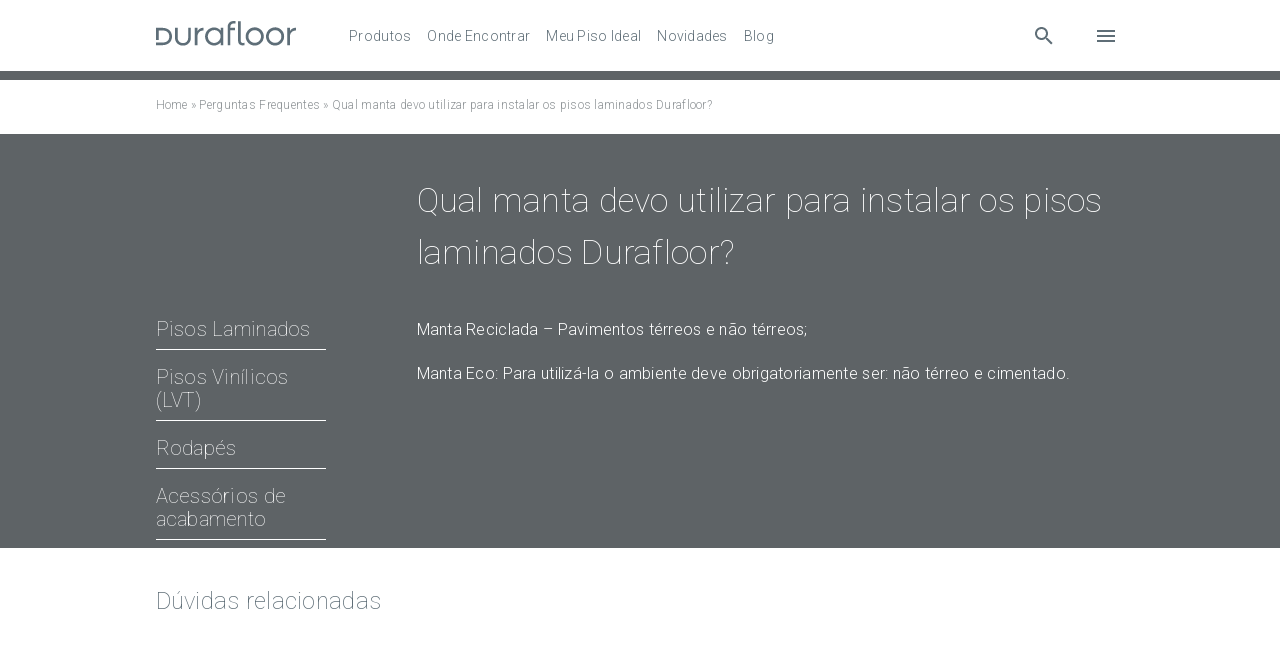

--- FILE ---
content_type: text/html; charset=UTF-8
request_url: https://www.durafloor.com.br/perguntas-frequentes/qual-manta-devo-utilizar-para-instalar-os-pisos-laminados-durafloor/
body_size: 23592
content:
<!DOCTYPE html><html class="no-js" lang="pt-BR"><head><script data-no-optimize="1">var litespeed_docref=sessionStorage.getItem("litespeed_docref");litespeed_docref&&(Object.defineProperty(document,"referrer",{get:function(){return litespeed_docref}}),sessionStorage.removeItem("litespeed_docref"));</script>  <script type="litespeed/javascript">(function(w,d,s,l,i){w[l]=w[l]||[];w[l].push({'gtm.start':new Date().getTime(),event:'gtm.js'});var f=d.getElementsByTagName(s)[0],j=d.createElement(s),dl=l!='dataLayer'?'&l='+l:'';j.async=!0;j.src='https://www.googletagmanager.com/gtm.js?id='+i+dl;f.parentNode.insertBefore(j,f)})(window,document,'script','dataLayer','GTM-KSRKSCR')</script>  <script type="litespeed/javascript" data-src="https://cdn.roomvo.com/static/scripts/b2b/meupisoidealcombr.js"></script> <script type="litespeed/javascript">!function(w,d,t){w.TiktokAnalyticsObject=t;var ttq=w[t]=w[t]||[];ttq.methods=["page","track","identify","instances","debug","on","off","once","ready","alias","group","enableCookie","disableCookie"],ttq.setAndDefer=function(t,e){t[e]=function(){t.push([e].concat(Array.prototype.slice.call(arguments,0)))}};for(var i=0;i<ttq.methods.length;i++)ttq.setAndDefer(ttq,ttq.methods[i]);ttq.instance=function(t){for(var e=ttq._i[t]||[],n=0;n<ttq.methods.length;n++)ttq.setAndDefer(e,ttq.methods[n]);return e},ttq.load=function(e,n){var i="https://analytics.tiktok.com/i18n/pixel/events.js";ttq._i=ttq._i||{},ttq._i[e]=[],ttq._i[e]._u=i,ttq._t=ttq._t||{},ttq._t[e]=+new Date,ttq._o=ttq._o||{},ttq._o[e]=n||{};var o=document.createElement("script");o.type="text/javascript",o.async=!0,o.src=i+"?sdkid="+e+"&lib="+t;var a=document.getElementsByTagName("script")[0];a.parentNode.insertBefore(o,a)};ttq.load('COTO0TJC77U8DR5JPUVG');ttq.page()}(window,document,'ttq')</script> <meta charset="UTF-8"><meta name="viewport" content="width=device-width, initial-scale=1.0"><link rel="icon" href="https://www.durafloor.com.br/wp-content/themes/basedigital/assets/img/base_favicon.ico?v=6.0" /><link rel="profile" href="https://gmpg.org/xfn/11"><meta name="author" content="base digital"><meta name='robots' content='index, follow, max-image-preview:large, max-snippet:-1, max-video-preview:-1' /><style>img:is([sizes="auto" i], [sizes^="auto," i]) { contain-intrinsic-size: 3000px 1500px }</style><title>Qual manta devo utilizar para instalar pisos laminados Durafloor?</title><meta name="description" content="Encontre respostas para as suas principais dúvidas sobre instalação e manutenção de pisos laminados e vinílicos." /><link rel="canonical" href="https://www.durafloor.com.br/perguntas-frequentes/qual-manta-devo-utilizar-para-instalar-os-pisos-laminados-durafloor/" /><meta property="og:locale" content="pt_BR" /><meta property="og:type" content="article" /><meta property="og:title" content="Qual manta devo utilizar para instalar pisos laminados Durafloor?" /><meta property="og:description" content="Encontre respostas para as suas principais dúvidas sobre instalação e manutenção de pisos laminados e vinílicos." /><meta property="og:url" content="https://www.durafloor.com.br/perguntas-frequentes/qual-manta-devo-utilizar-para-instalar-os-pisos-laminados-durafloor/" /><meta property="og:site_name" content="Durafloor - pisos laminados e vinílicos para todos os estilos" /><meta property="article:publisher" content="https://www.facebook.com/DurafloorBr" /><meta property="article:modified_time" content="2024-06-18T18:47:18+00:00" /><meta name="twitter:card" content="summary_large_image" /><meta name="twitter:label1" content="Est. tempo de leitura" /><meta name="twitter:data1" content="1 minuto" /> <script type="application/ld+json" class="yoast-schema-graph">{"@context":"https://schema.org","@graph":[{"@type":"WebPage","@id":"https://www.durafloor.com.br/perguntas-frequentes/qual-manta-devo-utilizar-para-instalar-os-pisos-laminados-durafloor/","url":"https://www.durafloor.com.br/perguntas-frequentes/qual-manta-devo-utilizar-para-instalar-os-pisos-laminados-durafloor/","name":"Qual manta devo utilizar para instalar pisos laminados Durafloor?","isPartOf":{"@id":"https://www.durafloor.com.br/#website"},"datePublished":"2021-04-28T20:27:14+00:00","dateModified":"2024-06-18T18:47:18+00:00","description":"Encontre respostas para as suas principais dúvidas sobre instalação e manutenção de pisos laminados e vinílicos.","breadcrumb":{"@id":"https://www.durafloor.com.br/perguntas-frequentes/qual-manta-devo-utilizar-para-instalar-os-pisos-laminados-durafloor/#breadcrumb"},"inLanguage":"pt-BR","potentialAction":[{"@type":"ReadAction","target":["https://www.durafloor.com.br/perguntas-frequentes/qual-manta-devo-utilizar-para-instalar-os-pisos-laminados-durafloor/"]}]},{"@type":"BreadcrumbList","@id":"https://www.durafloor.com.br/perguntas-frequentes/qual-manta-devo-utilizar-para-instalar-os-pisos-laminados-durafloor/#breadcrumb","itemListElement":[{"@type":"ListItem","position":1,"name":"Home","item":"https://www.durafloor.com.br/"},{"@type":"ListItem","position":2,"name":"Perguntas Frequentes","item":"https://www.durafloor.com.br/perguntas-frequentes/"},{"@type":"ListItem","position":3,"name":"Qual manta devo utilizar para instalar os pisos laminados Durafloor?"}]},{"@type":"WebSite","@id":"https://www.durafloor.com.br/#website","url":"https://www.durafloor.com.br/","name":"Durafloor - pisos laminados e vinílicos para todos os estilos","description":"Durafloor possui padrões de pisos laminados e vinílicos para todos os estilos. Combinam beleza, durabilidade e praticidade. Conheça nosso portfólio.","potentialAction":[{"@type":"SearchAction","target":{"@type":"EntryPoint","urlTemplate":"https://www.durafloor.com.br/?s={search_term_string}"},"query-input":{"@type":"PropertyValueSpecification","valueRequired":true,"valueName":"search_term_string"}}],"inLanguage":"pt-BR"}]}</script> <link rel='dns-prefetch' href='//d335luupugsy2.cloudfront.net' /><link rel='dns-prefetch' href='//cdnjs.cloudflare.com' /><link data-optimized="2" rel="stylesheet" href="https://www.durafloor.com.br/wp-content/litespeed/css/dc3f787cca21e4e25d65c2310013889d.css?ver=fde77" /><style id='classic-theme-styles-inline-css' type='text/css'>/*! This file is auto-generated */
.wp-block-button__link{color:#fff;background-color:#32373c;border-radius:9999px;box-shadow:none;text-decoration:none;padding:calc(.667em + 2px) calc(1.333em + 2px);font-size:1.125em}.wp-block-file__button{background:#32373c;color:#fff;text-decoration:none}</style><style id='global-styles-inline-css' type='text/css'>:root{--wp--preset--aspect-ratio--square: 1;--wp--preset--aspect-ratio--4-3: 4/3;--wp--preset--aspect-ratio--3-4: 3/4;--wp--preset--aspect-ratio--3-2: 3/2;--wp--preset--aspect-ratio--2-3: 2/3;--wp--preset--aspect-ratio--16-9: 16/9;--wp--preset--aspect-ratio--9-16: 9/16;--wp--preset--color--black: #000000;--wp--preset--color--cyan-bluish-gray: #abb8c3;--wp--preset--color--white: #ffffff;--wp--preset--color--pale-pink: #f78da7;--wp--preset--color--vivid-red: #cf2e2e;--wp--preset--color--luminous-vivid-orange: #ff6900;--wp--preset--color--luminous-vivid-amber: #fcb900;--wp--preset--color--light-green-cyan: #7bdcb5;--wp--preset--color--vivid-green-cyan: #00d084;--wp--preset--color--pale-cyan-blue: #8ed1fc;--wp--preset--color--vivid-cyan-blue: #0693e3;--wp--preset--color--vivid-purple: #9b51e0;--wp--preset--gradient--vivid-cyan-blue-to-vivid-purple: linear-gradient(135deg,rgba(6,147,227,1) 0%,rgb(155,81,224) 100%);--wp--preset--gradient--light-green-cyan-to-vivid-green-cyan: linear-gradient(135deg,rgb(122,220,180) 0%,rgb(0,208,130) 100%);--wp--preset--gradient--luminous-vivid-amber-to-luminous-vivid-orange: linear-gradient(135deg,rgba(252,185,0,1) 0%,rgba(255,105,0,1) 100%);--wp--preset--gradient--luminous-vivid-orange-to-vivid-red: linear-gradient(135deg,rgba(255,105,0,1) 0%,rgb(207,46,46) 100%);--wp--preset--gradient--very-light-gray-to-cyan-bluish-gray: linear-gradient(135deg,rgb(238,238,238) 0%,rgb(169,184,195) 100%);--wp--preset--gradient--cool-to-warm-spectrum: linear-gradient(135deg,rgb(74,234,220) 0%,rgb(151,120,209) 20%,rgb(207,42,186) 40%,rgb(238,44,130) 60%,rgb(251,105,98) 80%,rgb(254,248,76) 100%);--wp--preset--gradient--blush-light-purple: linear-gradient(135deg,rgb(255,206,236) 0%,rgb(152,150,240) 100%);--wp--preset--gradient--blush-bordeaux: linear-gradient(135deg,rgb(254,205,165) 0%,rgb(254,45,45) 50%,rgb(107,0,62) 100%);--wp--preset--gradient--luminous-dusk: linear-gradient(135deg,rgb(255,203,112) 0%,rgb(199,81,192) 50%,rgb(65,88,208) 100%);--wp--preset--gradient--pale-ocean: linear-gradient(135deg,rgb(255,245,203) 0%,rgb(182,227,212) 50%,rgb(51,167,181) 100%);--wp--preset--gradient--electric-grass: linear-gradient(135deg,rgb(202,248,128) 0%,rgb(113,206,126) 100%);--wp--preset--gradient--midnight: linear-gradient(135deg,rgb(2,3,129) 0%,rgb(40,116,252) 100%);--wp--preset--font-size--small: 13px;--wp--preset--font-size--medium: 20px;--wp--preset--font-size--large: 36px;--wp--preset--font-size--x-large: 42px;--wp--preset--spacing--20: 0.44rem;--wp--preset--spacing--30: 0.67rem;--wp--preset--spacing--40: 1rem;--wp--preset--spacing--50: 1.5rem;--wp--preset--spacing--60: 2.25rem;--wp--preset--spacing--70: 3.38rem;--wp--preset--spacing--80: 5.06rem;--wp--preset--shadow--natural: 6px 6px 9px rgba(0, 0, 0, 0.2);--wp--preset--shadow--deep: 12px 12px 50px rgba(0, 0, 0, 0.4);--wp--preset--shadow--sharp: 6px 6px 0px rgba(0, 0, 0, 0.2);--wp--preset--shadow--outlined: 6px 6px 0px -3px rgba(255, 255, 255, 1), 6px 6px rgba(0, 0, 0, 1);--wp--preset--shadow--crisp: 6px 6px 0px rgba(0, 0, 0, 1);}:where(.is-layout-flex){gap: 0.5em;}:where(.is-layout-grid){gap: 0.5em;}body .is-layout-flex{display: flex;}.is-layout-flex{flex-wrap: wrap;align-items: center;}.is-layout-flex > :is(*, div){margin: 0;}body .is-layout-grid{display: grid;}.is-layout-grid > :is(*, div){margin: 0;}:where(.wp-block-columns.is-layout-flex){gap: 2em;}:where(.wp-block-columns.is-layout-grid){gap: 2em;}:where(.wp-block-post-template.is-layout-flex){gap: 1.25em;}:where(.wp-block-post-template.is-layout-grid){gap: 1.25em;}.has-black-color{color: var(--wp--preset--color--black) !important;}.has-cyan-bluish-gray-color{color: var(--wp--preset--color--cyan-bluish-gray) !important;}.has-white-color{color: var(--wp--preset--color--white) !important;}.has-pale-pink-color{color: var(--wp--preset--color--pale-pink) !important;}.has-vivid-red-color{color: var(--wp--preset--color--vivid-red) !important;}.has-luminous-vivid-orange-color{color: var(--wp--preset--color--luminous-vivid-orange) !important;}.has-luminous-vivid-amber-color{color: var(--wp--preset--color--luminous-vivid-amber) !important;}.has-light-green-cyan-color{color: var(--wp--preset--color--light-green-cyan) !important;}.has-vivid-green-cyan-color{color: var(--wp--preset--color--vivid-green-cyan) !important;}.has-pale-cyan-blue-color{color: var(--wp--preset--color--pale-cyan-blue) !important;}.has-vivid-cyan-blue-color{color: var(--wp--preset--color--vivid-cyan-blue) !important;}.has-vivid-purple-color{color: var(--wp--preset--color--vivid-purple) !important;}.has-black-background-color{background-color: var(--wp--preset--color--black) !important;}.has-cyan-bluish-gray-background-color{background-color: var(--wp--preset--color--cyan-bluish-gray) !important;}.has-white-background-color{background-color: var(--wp--preset--color--white) !important;}.has-pale-pink-background-color{background-color: var(--wp--preset--color--pale-pink) !important;}.has-vivid-red-background-color{background-color: var(--wp--preset--color--vivid-red) !important;}.has-luminous-vivid-orange-background-color{background-color: var(--wp--preset--color--luminous-vivid-orange) !important;}.has-luminous-vivid-amber-background-color{background-color: var(--wp--preset--color--luminous-vivid-amber) !important;}.has-light-green-cyan-background-color{background-color: var(--wp--preset--color--light-green-cyan) !important;}.has-vivid-green-cyan-background-color{background-color: var(--wp--preset--color--vivid-green-cyan) !important;}.has-pale-cyan-blue-background-color{background-color: var(--wp--preset--color--pale-cyan-blue) !important;}.has-vivid-cyan-blue-background-color{background-color: var(--wp--preset--color--vivid-cyan-blue) !important;}.has-vivid-purple-background-color{background-color: var(--wp--preset--color--vivid-purple) !important;}.has-black-border-color{border-color: var(--wp--preset--color--black) !important;}.has-cyan-bluish-gray-border-color{border-color: var(--wp--preset--color--cyan-bluish-gray) !important;}.has-white-border-color{border-color: var(--wp--preset--color--white) !important;}.has-pale-pink-border-color{border-color: var(--wp--preset--color--pale-pink) !important;}.has-vivid-red-border-color{border-color: var(--wp--preset--color--vivid-red) !important;}.has-luminous-vivid-orange-border-color{border-color: var(--wp--preset--color--luminous-vivid-orange) !important;}.has-luminous-vivid-amber-border-color{border-color: var(--wp--preset--color--luminous-vivid-amber) !important;}.has-light-green-cyan-border-color{border-color: var(--wp--preset--color--light-green-cyan) !important;}.has-vivid-green-cyan-border-color{border-color: var(--wp--preset--color--vivid-green-cyan) !important;}.has-pale-cyan-blue-border-color{border-color: var(--wp--preset--color--pale-cyan-blue) !important;}.has-vivid-cyan-blue-border-color{border-color: var(--wp--preset--color--vivid-cyan-blue) !important;}.has-vivid-purple-border-color{border-color: var(--wp--preset--color--vivid-purple) !important;}.has-vivid-cyan-blue-to-vivid-purple-gradient-background{background: var(--wp--preset--gradient--vivid-cyan-blue-to-vivid-purple) !important;}.has-light-green-cyan-to-vivid-green-cyan-gradient-background{background: var(--wp--preset--gradient--light-green-cyan-to-vivid-green-cyan) !important;}.has-luminous-vivid-amber-to-luminous-vivid-orange-gradient-background{background: var(--wp--preset--gradient--luminous-vivid-amber-to-luminous-vivid-orange) !important;}.has-luminous-vivid-orange-to-vivid-red-gradient-background{background: var(--wp--preset--gradient--luminous-vivid-orange-to-vivid-red) !important;}.has-very-light-gray-to-cyan-bluish-gray-gradient-background{background: var(--wp--preset--gradient--very-light-gray-to-cyan-bluish-gray) !important;}.has-cool-to-warm-spectrum-gradient-background{background: var(--wp--preset--gradient--cool-to-warm-spectrum) !important;}.has-blush-light-purple-gradient-background{background: var(--wp--preset--gradient--blush-light-purple) !important;}.has-blush-bordeaux-gradient-background{background: var(--wp--preset--gradient--blush-bordeaux) !important;}.has-luminous-dusk-gradient-background{background: var(--wp--preset--gradient--luminous-dusk) !important;}.has-pale-ocean-gradient-background{background: var(--wp--preset--gradient--pale-ocean) !important;}.has-electric-grass-gradient-background{background: var(--wp--preset--gradient--electric-grass) !important;}.has-midnight-gradient-background{background: var(--wp--preset--gradient--midnight) !important;}.has-small-font-size{font-size: var(--wp--preset--font-size--small) !important;}.has-medium-font-size{font-size: var(--wp--preset--font-size--medium) !important;}.has-large-font-size{font-size: var(--wp--preset--font-size--large) !important;}.has-x-large-font-size{font-size: var(--wp--preset--font-size--x-large) !important;}
:where(.wp-block-post-template.is-layout-flex){gap: 1.25em;}:where(.wp-block-post-template.is-layout-grid){gap: 1.25em;}
:where(.wp-block-columns.is-layout-flex){gap: 2em;}:where(.wp-block-columns.is-layout-grid){gap: 2em;}
:root :where(.wp-block-pullquote){font-size: 1.5em;line-height: 1.6;}</style><link rel='stylesheet' id='slick-css-css' href='//cdnjs.cloudflare.com/ajax/libs/slick-carousel/1.8.1/slick.css?ver=1.8.1' type='text/css' media='all' /><link rel="https://api.w.org/" href="https://www.durafloor.com.br/wp-json/" /><link rel='shortlink' href='https://www.durafloor.com.br/?p=112070' /><link rel="alternate" title="oEmbed (JSON)" type="application/json+oembed" href="https://www.durafloor.com.br/wp-json/oembed/1.0/embed?url=https%3A%2F%2Fwww.durafloor.com.br%2Fperguntas-frequentes%2Fqual-manta-devo-utilizar-para-instalar-os-pisos-laminados-durafloor%2F" /><link rel="alternate" title="oEmbed (XML)" type="text/xml+oembed" href="https://www.durafloor.com.br/wp-json/oembed/1.0/embed?url=https%3A%2F%2Fwww.durafloor.com.br%2Fperguntas-frequentes%2Fqual-manta-devo-utilizar-para-instalar-os-pisos-laminados-durafloor%2F&#038;format=xml" /></head><body class="qual-manta-devo-utilizar-para-instalar-os-pisos-laminados-durafloor"> <script type="litespeed/javascript">(function(){var s=document.createElement('script');s.src='https://cdn-prod.securiti.ai/consent/cookie-consent-sdk-loader.js';s.setAttribute('data-tenant-uuid','efd715f3-2309-47fb-bf4e-14551ef0a9ab');s.setAttribute('data-domain-uuid','830ede60-5865-42f5-93fa-dc8ef660c292');s.setAttribute('data-backend-url','https://app.securiti.ai');s.setAttribute('data-skip-css','false');s.defer=!0;var parent_node=document.head||document.body;parent_node.appendChild(s)})()</script> 
<noscript><iframe data-lazyloaded="1" src="about:blank" data-litespeed-src="https://www.googletagmanager.com/ns.html?id=GTM-KSRKSCR" height="0" width="0" style="display:none;visibility:hidden"></iframe></noscript><header class="header-main"><div class="container"><div class="box">
<a href="https://www.durafloor.com.br" class="logo" aria-label="Durafloor">
<svg width="102" height="18" viewBox="0 0 102 18" fill="none" xmlns="http://www.w3.org/2000/svg">
<path d="M0 15.5299H4.62C7.02 15.5299 9.62 14.5299 9.62 11.1599C9.62 7.78992 7 6.78992 4.62 6.78992H1.92V13.6899H0V4.91992H4.7C8.26 4.91992 11.57 6.91992 11.57 11.1599C11.57 15.3999 8.26 17.3999 4.7 17.3999H0V15.5299Z" fill="white"/>
<path d="M13.7803 12.0699V4.91992H15.7203V12.0499C15.6747 12.5573 15.7407 13.0686 15.9138 13.5478C16.0868 14.0269 16.3627 14.4624 16.722 14.8236C17.0812 15.1848 17.5153 15.4629 17.9935 15.6385C18.4718 15.8141 18.9826 15.8828 19.4903 15.8399C19.9971 15.8813 20.5069 15.8114 20.9839 15.6351C21.4609 15.4589 21.8937 15.1805 22.2518 14.8195C22.61 14.4585 22.8849 14.0235 23.0574 13.5451C23.2299 13.0667 23.2957 12.5564 23.2503 12.0499V4.91992H25.2003V12.0699C25.234 12.8242 25.1086 13.5771 24.8323 14.2797C24.5559 14.9824 24.1347 15.6189 23.5961 16.1481C23.0576 16.6772 22.4137 17.0871 21.7063 17.351C20.9989 17.6149 20.2438 17.727 19.4903 17.6799C18.7364 17.7286 17.9807 17.6176 17.2725 17.3543C16.5644 17.0909 15.9199 16.6811 15.3809 16.1516C14.842 15.6222 14.4209 14.9849 14.1451 14.2816C13.8693 13.5782 13.745 12.8246 13.7803 12.0699Z" fill="white"/>
<path d="M28.0801 4.91999H30.0001V7.31999C30.4251 6.53143 31.0675 5.8814 31.851 5.44712C32.6344 5.01283 33.5261 4.81252 34.4201 4.86999V6.86999C32.1801 6.78999 30.0001 8.04999 30.0001 11.47V17.4H28.0801V4.91999Z" fill="white"/>
<path d="M35.4903 11.1601C35.4849 9.44306 36.1591 7.79366 37.3658 6.57207C38.5724 5.35047 40.2133 4.65592 41.9303 4.64008C42.856 4.61664 43.7744 4.81072 44.6115 5.2067C45.4486 5.60268 46.1812 6.18953 46.7503 6.92008V4.92008H48.6703V17.4001H46.7503V15.4001C46.1791 16.1276 45.4459 16.7117 44.609 17.1058C43.7722 17.4999 42.8549 17.6931 41.9303 17.6701C40.2133 17.6542 38.5724 16.9597 37.3658 15.7381C36.1591 14.5165 35.4849 12.8671 35.4903 11.1501V11.1601ZM46.7303 11.1501C46.7484 10.5381 46.6409 9.92884 46.4143 9.36001C46.1878 8.79118 45.8471 8.27482 45.4132 7.84281C44.9793 7.41081 44.4615 7.07232 43.8917 6.84826C43.3219 6.6242 42.7122 6.51931 42.1003 6.54008C41.1841 6.54008 40.2886 6.81188 39.5269 7.32108C38.7653 7.83027 38.1719 8.55397 37.8218 9.40057C37.4716 10.2472 37.3805 11.1786 37.56 12.077C37.7394 12.9754 38.1814 13.8004 38.8299 14.4475C39.4784 15.0946 40.3044 15.5348 41.2031 15.7123C42.1019 15.8899 43.0332 15.7967 43.879 15.4448C44.7249 15.0928 45.4473 14.4978 45.9548 13.7351C46.4624 12.9724 46.7322 12.0762 46.7303 11.1601" fill="white"/>
<path d="M51.8398 4.37C51.8398 1.16 54.1598 -0.359997 57.4498 0.0700029V1.81C55.0698 1.49 53.7598 2.32 53.7598 4.39V4.92H57.0698V6.67H53.7598V17.4H51.8398V4.37Z" fill="white"/>
<path d="M61.2999 0.25V14.14C61.2999 15.76 62.6299 16.14 64.0499 15.61V17.38C61.5999 18.06 59.3799 17 59.3799 14.32V0.25H61.2999Z" fill="white"/>
<path d="M64.8605 11.16C64.8526 9.86006 65.2311 8.58705 65.9479 7.50258C66.6648 6.41811 67.6877 5.57109 68.8869 5.06903C70.086 4.56696 71.4073 4.43251 72.6829 4.68271C73.9586 4.93292 75.1312 5.55652 76.0519 6.47434C76.9725 7.39217 77.5997 8.56284 77.8538 9.83775C78.1079 11.1127 77.9775 12.4343 77.4791 13.635C76.9807 14.8357 76.1368 15.8612 75.0546 16.5814C73.9723 17.3016 72.7005 17.684 71.4005 17.68C70.5422 17.684 69.6916 17.5182 68.8977 17.1922C68.1037 16.8662 67.3821 16.3864 66.7743 15.7804C66.1664 15.1744 65.6844 14.4543 65.356 13.6613C65.0275 12.8684 64.8591 12.0183 64.8605 11.16ZM75.9705 11.16C75.9705 9.95064 75.49 8.79079 74.6349 7.93562C73.7797 7.08046 72.6199 6.60003 71.4105 6.60003C70.2011 6.60003 69.0412 7.08046 68.1861 7.93562C67.3309 8.79079 66.8505 9.95064 66.8505 11.16C66.8505 12.3694 67.3309 13.5293 68.1861 14.3844C69.0412 15.2396 70.2011 15.72 71.4105 15.72C72.6199 15.72 73.7797 15.2396 74.6349 14.3844C75.49 13.5293 75.9705 12.3694 75.9705 11.16Z" fill="white"/>
<path d="M79.5802 11.1601C79.5723 9.86051 79.9505 8.58789 80.667 7.50364C81.3834 6.41939 82.4057 5.57236 83.6043 5.07C84.8028 4.56764 86.1236 4.4326 87.399 4.68199C88.6744 4.93139 89.847 5.55398 90.768 6.47081C91.6891 7.38763 92.3171 8.55736 92.5723 9.83162C92.8276 11.1059 92.6986 12.4272 92.2017 13.6281C91.7049 14.8289 90.8625 15.8551 89.7816 16.5765C88.7006 17.2979 87.4298 17.682 86.1302 17.6801C85.2711 17.6853 84.4194 17.5205 83.6243 17.1951C82.8292 16.8697 82.1064 16.3901 81.4975 15.784C80.8886 15.1779 80.4057 14.4573 80.0767 13.6637C79.7476 12.8701 79.5789 12.0192 79.5802 11.1601ZM90.7002 11.1601C90.7002 9.95067 90.2198 8.79081 89.3646 7.93565C88.5094 7.08048 87.3496 6.60005 86.1402 6.60005C84.9308 6.60005 83.771 7.08048 82.9158 7.93565C82.0606 8.79081 81.5802 9.95067 81.5802 11.1601C81.5802 12.3694 82.0606 13.5293 82.9158 14.3845C83.771 15.2396 84.9308 15.7201 86.1402 15.7201C87.3496 15.7201 88.5094 15.2396 89.3646 14.3845C90.2198 13.5293 90.7002 12.3694 90.7002 11.1601Z" fill="white"/>
<path d="M94.9302 4.9199H96.8502V7.3199C97.2742 6.53052 97.9164 5.87979 98.7001 5.44537C99.4839 5.01096 100.376 4.81119 101.27 4.8699V6.8699C99.0202 6.8699 96.8502 8.0799 96.8502 11.4999V17.3999H94.9302V4.9199Z" fill="white"/>
</svg>
</a><nav class="nav-main"><div class="menu-main-menu-container"><ul id="menu-main-menu" class="menu"><li id="menu-item-111728" class="menu-item menu-item-type-post_type_archive menu-item-object-padroes menu-item-has-children menu-item-111728"><a href="https://www.durafloor.com.br/produtos/">Produtos</a><ul class="sub-menu"><li id="menu-item-124382" class="menu-item menu-item-type-post_type menu-item-object-page menu-item-has-children menu-item-124382"><a href="https://www.durafloor.com.br/produtos-pisos/">Pisos</a><ul class="sub-menu"><li id="menu-item-124385" class="menu-item menu-item-type-custom menu-item-object-custom menu-item-124385"><a href="https://www.durafloor.com.br/produtos-pisos/?filtro_composicoes%5B%5D=112393">Pisos Laminados</a></li><li id="menu-item-124386" class="menu-item menu-item-type-custom menu-item-object-custom menu-item-124386"><a href="https://www.durafloor.com.br/produtos-pisos/?filtro_composicoes%5B%5D=112703">Pisos Laminados Ultra</a></li><li id="menu-item-124387" class="menu-item menu-item-type-custom menu-item-object-custom menu-item-124387"><a href="https://www.durafloor.com.br/produtos-pisos/?filtro_composicoes%5B%5D=112711">Pisos Vinílicos</a></li><li id="menu-item-124388" class="menu-item menu-item-type-custom menu-item-object-custom menu-item-124388"><a href="https://www.durafloor.com.br/produtos-pisos/?filtro_composicoes%5B%5D=112707">Pisos Vinílicos SPC</a></li></ul></li><li id="menu-item-124383" class="menu-item menu-item-type-post_type menu-item-object-page menu-item-124383"><a href="https://www.durafloor.com.br/produtos-rodapes/">Rodapés</a></li><li id="menu-item-124384" class="menu-item menu-item-type-post_type menu-item-object-page menu-item-124384"><a href="https://www.durafloor.com.br/produtos-acessorios/">Acessórios</a></li></ul></li><li id="menu-item-111729" class="menu-item menu-item-type-post_type_archive menu-item-object-onde_comprar menu-item-has-children menu-item-111729"><a href="https://www.durafloor.com.br/onde-comprar/">Onde Encontrar</a><ul class="sub-menu"><li id="menu-item-361532" class="menu-item menu-item-type-post_type_archive menu-item-object-onde_comprar menu-item-361532"><a href="https://www.durafloor.com.br/onde-comprar/">Revendedores</a></li><li id="menu-item-361511" class="menu-item menu-item-type-post_type menu-item-object-page menu-item-361511"><a href="https://www.durafloor.com.br/servicos-autorizados/">Serviços autorizados</a></li></ul></li><li id="menu-item-124034" class="menu-item menu-item-type-custom menu-item-object-custom menu-item-124034"><a href="https://www.durafloor.com.br/meupisoideal/">Meu Piso Ideal</a></li><li id="menu-item-360727" class="menu-item menu-item-type-post_type menu-item-object-page menu-item-360727"><a href="https://www.durafloor.com.br/novidades/">Novidades</a></li><li id="menu-item-111736" class="menu-item menu-item-type-post_type_archive menu-item-object-news menu-item-111736"><a href="https://www.durafloor.com.br/blog/">Blog</a></li></ul></div></nav></div><div class="box">
<button class="search" aria-label="Abrir Busca">
<svg width="18" height="18" viewBox="0 0 18 18" fill="none" xmlns="http://www.w3.org/2000/svg">
<path d="M6.5 0C8.22391 0 9.87721 0.684819 11.0962 1.90381C12.3152 3.12279 13 4.77609 13 6.5C13 8.11 12.41 9.59 11.44 10.73L11.71 11H12.5L17.5 16L16 17.5L11 12.5V11.71L10.73 11.44C9.59 12.41 8.11 13 6.5 13C4.77609 13 3.12279 12.3152 1.90381 11.0962C0.684819 9.87721 0 8.22391 0 6.5C0 4.77609 0.684819 3.12279 1.90381 1.90381C3.12279 0.684819 4.77609 0 6.5 0ZM6.5 2C4 2 2 4 2 6.5C2 9 4 11 6.5 11C9 11 11 9 11 6.5C11 4 9 2 6.5 2Z" fill="#5F6E77"/>
</svg>
</button><button class="hamburger-menu" aria-label="Abrir Menu">
<span></span>
<span></span>
<span></span>
</button></div></div></header><form id="searchform" method="get" action="https://www.durafloor.com.br/" autocomplete="off"><div class="container">
<button class="search" aria-label="Pesquisar">
<svg width="18" height="18" viewBox="0 0 18 18" fill="none" xmlns="http://www.w3.org/2000/svg">
<path d="M6.5 0C8.22391 0 9.87721 0.684819 11.0962 1.90381C12.3152 3.12279 13 4.77609 13 6.5C13 8.11 12.41 9.59 11.44 10.73L11.71 11H12.5L17.5 16L16 17.5L11 12.5V11.71L10.73 11.44C9.59 12.41 8.11 13 6.5 13C4.77609 13 3.12279 12.3152 1.90381 11.0962C0.684819 9.87721 0 8.22391 0 6.5C0 4.77609 0.684819 3.12279 1.90381 1.90381C3.12279 0.684819 4.77609 0 6.5 0ZM6.5 2C4 2 2 4 2 6.5C2 9 4 11 6.5 11C9 11 11 9 11 6.5C11 4 9 2 6.5 2Z" fill="#5F6E77"/>
</svg>
</button>
<input type="text" class="search-field dm-font" name="s" placeholder="Faça sua busca" value="">
<button type="submit" class="submit-btn button third large">
Buscar            </button>
<button class="close item-top-menu" aria-label="Fechar Busca">
<svg width="30" height="24" viewBox="0 0 30 24" fill="none" xmlns="http://www.w3.org/2000/svg">
<rect x="3.68652" y="21.8995" width="30" height="2" transform="rotate(-45 3.68652 21.8995)" fill="#5F6E77"/>
<rect x="24.8999" y="23.3137" width="30" height="2" transform="rotate(-135 24.8999 23.3137)" fill="#5F6E77"/>
</svg>
</button></div></form><div class="menu-header"><div class="container"><div class="top-menu"><div class="logo">
<a href="https://www.durafloor.com.br">
<svg width="102" height="18" viewBox="0 0 102 18" fill="none" xmlns="http://www.w3.org/2000/svg">
<path d="M0 15.5299H4.62C7.02 15.5299 9.62 14.5299 9.62 11.1599C9.62 7.78992 7 6.78992 4.62 6.78992H1.92V13.6899H0V4.91992H4.7C8.26 4.91992 11.57 6.91992 11.57 11.1599C11.57 15.3999 8.26 17.3999 4.7 17.3999H0V15.5299Z" fill="white"/>
<path d="M13.7803 12.0699V4.91992H15.7203V12.0499C15.6747 12.5573 15.7407 13.0686 15.9138 13.5478C16.0868 14.0269 16.3627 14.4624 16.722 14.8236C17.0812 15.1848 17.5153 15.4629 17.9935 15.6385C18.4718 15.8141 18.9826 15.8828 19.4903 15.8399C19.9971 15.8813 20.5069 15.8114 20.9839 15.6351C21.4609 15.4589 21.8937 15.1805 22.2518 14.8195C22.61 14.4585 22.8849 14.0235 23.0574 13.5451C23.2299 13.0667 23.2957 12.5564 23.2503 12.0499V4.91992H25.2003V12.0699C25.234 12.8242 25.1086 13.5771 24.8323 14.2797C24.5559 14.9824 24.1347 15.6189 23.5961 16.1481C23.0576 16.6772 22.4137 17.0871 21.7063 17.351C20.9989 17.6149 20.2438 17.727 19.4903 17.6799C18.7364 17.7286 17.9807 17.6176 17.2725 17.3543C16.5644 17.0909 15.9199 16.6811 15.3809 16.1516C14.842 15.6222 14.4209 14.9849 14.1451 14.2816C13.8693 13.5782 13.745 12.8246 13.7803 12.0699Z" fill="white"/>
<path d="M28.0801 4.91999H30.0001V7.31999C30.4251 6.53143 31.0675 5.8814 31.851 5.44712C32.6344 5.01283 33.5261 4.81252 34.4201 4.86999V6.86999C32.1801 6.78999 30.0001 8.04999 30.0001 11.47V17.4H28.0801V4.91999Z" fill="white"/>
<path d="M35.4903 11.1601C35.4849 9.44306 36.1591 7.79366 37.3658 6.57207C38.5724 5.35047 40.2133 4.65592 41.9303 4.64008C42.856 4.61664 43.7744 4.81072 44.6115 5.2067C45.4486 5.60268 46.1812 6.18953 46.7503 6.92008V4.92008H48.6703V17.4001H46.7503V15.4001C46.1791 16.1276 45.4459 16.7117 44.609 17.1058C43.7722 17.4999 42.8549 17.6931 41.9303 17.6701C40.2133 17.6542 38.5724 16.9597 37.3658 15.7381C36.1591 14.5165 35.4849 12.8671 35.4903 11.1501V11.1601ZM46.7303 11.1501C46.7484 10.5381 46.6409 9.92884 46.4143 9.36001C46.1878 8.79118 45.8471 8.27482 45.4132 7.84281C44.9793 7.41081 44.4615 7.07232 43.8917 6.84826C43.3219 6.6242 42.7122 6.51931 42.1003 6.54008C41.1841 6.54008 40.2886 6.81188 39.5269 7.32108C38.7653 7.83027 38.1719 8.55397 37.8218 9.40057C37.4716 10.2472 37.3805 11.1786 37.56 12.077C37.7394 12.9754 38.1814 13.8004 38.8299 14.4475C39.4784 15.0946 40.3044 15.5348 41.2031 15.7123C42.1019 15.8899 43.0332 15.7967 43.879 15.4448C44.7249 15.0928 45.4473 14.4978 45.9548 13.7351C46.4624 12.9724 46.7322 12.0762 46.7303 11.1601" fill="white"/>
<path d="M51.8398 4.37C51.8398 1.16 54.1598 -0.359997 57.4498 0.0700029V1.81C55.0698 1.49 53.7598 2.32 53.7598 4.39V4.92H57.0698V6.67H53.7598V17.4H51.8398V4.37Z" fill="white"/>
<path d="M61.2999 0.25V14.14C61.2999 15.76 62.6299 16.14 64.0499 15.61V17.38C61.5999 18.06 59.3799 17 59.3799 14.32V0.25H61.2999Z" fill="white"/>
<path d="M64.8605 11.16C64.8526 9.86006 65.2311 8.58705 65.9479 7.50258C66.6648 6.41811 67.6877 5.57109 68.8869 5.06903C70.086 4.56696 71.4073 4.43251 72.6829 4.68271C73.9586 4.93292 75.1312 5.55652 76.0519 6.47434C76.9725 7.39217 77.5997 8.56284 77.8538 9.83775C78.1079 11.1127 77.9775 12.4343 77.4791 13.635C76.9807 14.8357 76.1368 15.8612 75.0546 16.5814C73.9723 17.3016 72.7005 17.684 71.4005 17.68C70.5422 17.684 69.6916 17.5182 68.8977 17.1922C68.1037 16.8662 67.3821 16.3864 66.7743 15.7804C66.1664 15.1744 65.6844 14.4543 65.356 13.6613C65.0275 12.8684 64.8591 12.0183 64.8605 11.16ZM75.9705 11.16C75.9705 9.95064 75.49 8.79079 74.6349 7.93562C73.7797 7.08046 72.6199 6.60003 71.4105 6.60003C70.2011 6.60003 69.0412 7.08046 68.1861 7.93562C67.3309 8.79079 66.8505 9.95064 66.8505 11.16C66.8505 12.3694 67.3309 13.5293 68.1861 14.3844C69.0412 15.2396 70.2011 15.72 71.4105 15.72C72.6199 15.72 73.7797 15.2396 74.6349 14.3844C75.49 13.5293 75.9705 12.3694 75.9705 11.16Z" fill="white"/>
<path d="M79.5802 11.1601C79.5723 9.86051 79.9505 8.58789 80.667 7.50364C81.3834 6.41939 82.4057 5.57236 83.6043 5.07C84.8028 4.56764 86.1236 4.4326 87.399 4.68199C88.6744 4.93139 89.847 5.55398 90.768 6.47081C91.6891 7.38763 92.3171 8.55736 92.5723 9.83162C92.8276 11.1059 92.6986 12.4272 92.2017 13.6281C91.7049 14.8289 90.8625 15.8551 89.7816 16.5765C88.7006 17.2979 87.4298 17.682 86.1302 17.6801C85.2711 17.6853 84.4194 17.5205 83.6243 17.1951C82.8292 16.8697 82.1064 16.3901 81.4975 15.784C80.8886 15.1779 80.4057 14.4573 80.0767 13.6637C79.7476 12.8701 79.5789 12.0192 79.5802 11.1601ZM90.7002 11.1601C90.7002 9.95067 90.2198 8.79081 89.3646 7.93565C88.5094 7.08048 87.3496 6.60005 86.1402 6.60005C84.9308 6.60005 83.771 7.08048 82.9158 7.93565C82.0606 8.79081 81.5802 9.95067 81.5802 11.1601C81.5802 12.3694 82.0606 13.5293 82.9158 14.3845C83.771 15.2396 84.9308 15.7201 86.1402 15.7201C87.3496 15.7201 88.5094 15.2396 89.3646 14.3845C90.2198 13.5293 90.7002 12.3694 90.7002 11.1601Z" fill="white"/>
<path d="M94.9302 4.9199H96.8502V7.3199C97.2742 6.53052 97.9164 5.87979 98.7001 5.44537C99.4839 5.01096 100.376 4.81119 101.27 4.8699V6.8699C99.0202 6.8699 96.8502 8.0799 96.8502 11.4999V17.3999H94.9302V4.9199Z" fill="white"/>
</svg>
</a></div><div class="nav-top-menu">
<a href="https://www.durafloor.com.br/fale-conosco/" class="item-top-menu link-contact">
FALE CONOSCO                </a>
<button class="search item-top-menu" aria-label="Abrir Busca">
<svg width="18" height="18" viewBox="0 0 18 18" fill="none" xmlns="http://www.w3.org/2000/svg">
<path d="M6.5 0C8.22391 0 9.87721 0.684819 11.0962 1.90381C12.3152 3.12279 13 4.77609 13 6.5C13 8.11 12.41 9.59 11.44 10.73L11.71 11H12.5L17.5 16L16 17.5L11 12.5V11.71L10.73 11.44C9.59 12.41 8.11 13 6.5 13C4.77609 13 3.12279 12.3152 1.90381 11.0962C0.684819 9.87721 0 8.22391 0 6.5C0 4.77609 0.684819 3.12279 1.90381 1.90381C3.12279 0.684819 4.77609 0 6.5 0ZM6.5 2C4 2 2 4 2 6.5C2 9 4 11 6.5 11C9 11 11 9 11 6.5C11 4 9 2 6.5 2Z" fill="#5F6E77"/>
</svg>
</button><button class="close item-top-menu" aria-label="Fechar Menu">
<svg width="30" height="24" viewBox="0 0 30 24" fill="none" xmlns="http://www.w3.org/2000/svg">
<rect x="3.68652" y="21.8995" width="30" height="2" transform="rotate(-45 3.68652 21.8995)" fill="#5F6E77"/>
<rect x="24.8999" y="23.3137" width="30" height="2" transform="rotate(-135 24.8999 23.3137)" fill="#5F6E77"/>
</svg>
</button></div></div><nav class="nav-header-menu"><div class="menu-menu-principal-container"><ul id="menu-menu-principal" class="menu"><li id="menu-item-360728" class="menu-item menu-item-type-post_type menu-item-object-page menu-item-has-children menu-item-360728"><a href="https://www.durafloor.com.br/novidades/">Novidades</a><ul class="sub-menu"><li id="menu-item-120339" class="menu-item menu-item-type-post_type_archive menu-item-object-onde_comprar menu-item-120339"><a href="https://www.durafloor.com.br/onde-comprar/">Onde comprar</a></li><li id="menu-item-123405" class="menu-item menu-item-type-custom menu-item-object-custom menu-item-123405"><a href="http://www.durafloor.com.br/downloads">Baixar Arquivos</a></li><li id="menu-item-123620" class="menu-item menu-item-type-custom menu-item-object-custom menu-item-123620"><a href="https://www.durafloor.com.br/produtos-pisos/">Pisos</a></li><li id="menu-item-116133" class="menu-item menu-item-type-post_type_archive menu-item-object-compositions menu-item-116133"><a href="https://www.durafloor.com.br/tipos-de-piso/">Diferença dos tipos de pisos</a></li><li id="menu-item-118648" class="menu-item menu-item-type-post_type_archive menu-item-object-footers menu-item-118648"><a href="https://www.durafloor.com.br/rodapes-durafloor/">Rodapés</a></li><li id="menu-item-118650" class="menu-item menu-item-type-post_type menu-item-object-page menu-item-118650"><a href="https://www.durafloor.com.br/acessorios-de-acabamento-perfil-mdf/">Acessórios de acabamento</a></li><li id="menu-item-118649" class="menu-item menu-item-type-post_type menu-item-object-page menu-item-118649"><a href="https://www.durafloor.com.br/acessorios-de-instalacao/">Acessórios de instalação</a></li><li id="menu-item-118970" class="menu-item menu-item-type-post_type menu-item-object-page menu-item-118970"><a href="https://www.durafloor.com.br/sobre-meu-piso-ideal/">Meu Piso Ideal</a></li><li id="menu-item-120310" class="menu-item menu-item-type-custom menu-item-object-custom menu-item-120310"><a href="https://durafloor.com.br/meupisoideal/simule">Simulador</a></li><li id="menu-item-112310" class="menu-item menu-item-type-post_type_archive menu-item-object-news menu-item-112310"><a href="https://www.durafloor.com.br/blog/">Blog</a></li><li id="menu-item-120308" class="menu-item menu-item-type-post_type_archive menu-item-object-common_question menu-item-120308"><a href="https://www.durafloor.com.br/perguntas-frequentes/">Perguntas Frequentes</a></li><li id="menu-item-359437" class="menu-item menu-item-type-custom menu-item-object-custom menu-item-359437"><a href="/downloads#certificados-iso">Certificados ISO</a></li></ul></li></ul></div></nav><div class="image-menu">
<img data-lazyloaded="1" src="[data-uri]" width="996" height="1014" data-src="https://www.durafloor.com.br/wp-content/themes/basedigital/assets/img/base_menu-image-v2.webp" loading="lazy"></div></div></div><main class="faq-single"><div class="container-breadcrumb"><div class="container"><p id="breadcrumbs"><span><span><a href="https://www.durafloor.com.br/">Home</a></span> » <span><a href="https://www.durafloor.com.br/perguntas-frequentes/">Perguntas Frequentes</a></span> » <span class="breadcrumb_last" aria-current="page">Qual manta devo utilizar para instalar os pisos laminados Durafloor?</span></span></p></div></div><section class="container"><header class="header-internal"><h1 class="title">Qual manta devo utilizar para instalar os pisos laminados Durafloor?</h1></header><div class="content"><nav class="nav-faq"><ul class="nav-faq-items"><li>
<a href="https://www.durafloor.com.br/categoria-faq/pisos-laminados/">Pisos Laminados</a></li><li>
<a href="https://www.durafloor.com.br/categoria-faq/pisos-vinilicos-lvt/">Pisos Vinílicos (LVT)</a></li><li>
<a href="https://www.durafloor.com.br/categoria-faq/rodapes/">Rodapés</a></li><li>
<a href="https://www.durafloor.com.br/categoria-faq/acessorios-de-acabamento/">Acessórios de acabamento</a></li></ul></nav><div class="awnser"><p>Manta Reciclada &#8211; Pavimentos térreos e não térreos;</p><p>Manta Eco: Para utilizá-la o ambiente deve obrigatoriamente ser: não térreo e cimentado.</p></div></div></section></main><section class="related-posts"><div class="container"><header><p class="title">Dúvidas relacionadas</p></header><div class="content"><div class="items"></div></div></div></section><section class="where-buy"><div class="container"><div class="info"><p class="title">Encontre os revendedores em sua cidade</p><p class="description">Aqui você encontrará todas informações dos revendedores Durafloor.</p></div><form action="https://www.durafloor.com.br/onde-comprar/" method="POST">
<label for="address">
<input type="hidden" name="lat">
<input type="hidden" name="lng">
<input type="hidden" name="storeType" value="'home-center', 'loja-especializada'"><input type="text" name="search_address" autocomplete="off" placeholder="Busque pelo seu endereço, cep, cidade ou estado">
<button type="submit"><svg width="18" height="18" viewBox="0 0 18 18" fill="none" xmlns="http://www.w3.org/2000/svg">
<path d="M6.5 0C8.22391 0 9.87721 0.684819 11.0962 1.90381C12.3152 3.12279 13 4.77609 13 6.5C13 8.11 12.41 9.59 11.44 10.73L11.71 11H12.5L17.5 16L16 17.5L11 12.5V11.71L10.73 11.44C9.59 12.41 8.11 13 6.5 13C4.77609 13 3.12279 12.3152 1.90381 11.0962C0.684819 9.87721 0 8.22391 0 6.5C0 4.77609 0.684819 3.12279 1.90381 1.90381C3.12279 0.684819 4.77609 0 6.5 0ZM6.5 2C4 2 2 4 2 6.5C2 9 4 11 6.5 11C9 11 11 9 11 6.5C11 4 9 2 6.5 2Z" fill="#5F6E77"/>
</svg>
</button>
</label></form></div></section><div class="modal-download"><div class="content">
<button class="close-modal">X</button><div role="main" id="dx-formulario-catalogo-bim-cacb1e4d1385cf23e7b6"></div></div></div><footer class="footer"><div class="footer__plank"><p class="contato">Fale com<br><br>Durafloor</p><ul><li><div>Atendimento ao Consumidor<br>(SAC)</div><br></li><li class="pfj"><strong>Pessoa física e juridica</strong><p><span> SAC: 0800 011 7073</span></li><li><strong>Email </strong><p><span>atendimento.sac@dex.co</span></li><li><strong>Horário de atendimento</strong><p><span>De segunda à sexta-feira das<br>08h00 às 17h00</span></li></ul><ul><li><div>Fale com a Área Comercial</div><br></li><li class="end2"><strong>Seja Revendedor</strong><p>sejarevendedor@dex.co</p></li><li><strong>Seja Representante</strong><p>sejarepresentante@dex.co</p></li><li><strong>Exportação</strong><p> export@dex.co</p></li></ul><ul><li><div>Casa Dexco</div><br></li><li class="end2"><strong>Endereço</strong><p>
Conjunto Nacional<br/>
Avenida Paulista, 2073<br/>
Bela Vista - São Paulo<br/>
CEP:01310-300</p></li><li><strong>Telefone</strong><p>(11) 5028-1670</p></li><li><strong>Horário de atendimento</strong><p>Segunda à sexta: 10h às 20h <br/>Sábados: 10h às 18h</p>
<br /></li><li class="footer__plank__cta"><a href="https://www.durafloor.com.br/onde-comprar/" target="_blank" rel="noreferrer"><span>Onde Comprar</span>
<svg width="23" height="21" viewBox="0 0 23 21" fill="none" xmlns="http://www.w3.org/2000/svg">
<path d="M12.3077 1L22 10.5L12.3077 20M20.6538 10.5L1 10.5" stroke="white" stroke-width="2" stroke-linecap="round" stroke-linejoin="round"/>
</svg>
</a></li><li class="footer__plank__cta"><a href="https://www.durafloor.com.br/perguntas-frequentes/" aria-label="Dúvidas frequentes"><span>Perguntas Frequentes</span>
<svg width="23" height="21" viewBox="0 0 23 21" fill="none" xmlns="http://www.w3.org/2000/svg">
<path d="M12.3077 1L22 10.5L12.3077 20M20.6538 10.5L1 10.5" stroke="white" stroke-width="2" stroke-linecap="round" stroke-linejoin="round"/>
</svg>
</a></li></ul></div><div class="footer-group-social"><nav class="footer-page-ctas">
<a href="https://www.durafloor.com.br/produtos/"><span>Produtos</span><svg class="hidden-desktop" width="17" height="18" viewBox="0 0 17 18" fill="none" xmlns="http://www.w3.org/2000/svg">
<path d="M8.95044 0.984375L16.9661 9L8.95044 17.0156L7.54419 15.6094L13.1223 9.98438H0.934814V8.01562H13.1223L7.54419 2.39062L8.95044 0.984375Z" fill="white"/>
</svg>
</a>
<a href="https://www.durafloor.com.br/onde-comprar/"><span>Onde Encontrar</span>
<svg class="hidden-desktop" width="17" height="18" viewBox="0 0 17 18" fill="none" xmlns="http://www.w3.org/2000/svg">
<path d="M8.95044 0.984375L16.9661 9L8.95044 17.0156L7.54419 15.6094L13.1223 9.98438H0.934814V8.01562H13.1223L7.54419 2.39062L8.95044 0.984375Z" fill="white"/>
</svg>
</a>
<a href="https://www.durafloor.com.br/sobre-meu-piso-ideal/"><span>Meu Piso Ideal</span>
<svg class="hidden-desktop" width="17" height="18" viewBox="0 0 17 18" fill="none" xmlns="http://www.w3.org/2000/svg">
<path d="M8.95044 0.984375L16.9661 9L8.95044 17.0156L7.54419 15.6094L13.1223 9.98438H0.934814V8.01562H13.1223L7.54419 2.39062L8.95044 0.984375Z" fill="white"/>
</svg>
</a>
<a href="https://www.durafloor.com.br/blog/"><span>Blog</span>
<svg class="hidden-desktop" width="17" height="18" viewBox="0 0 17 18" fill="none" xmlns="http://www.w3.org/2000/svg">
<path d="M8.95044 0.984375L16.9661 9L8.95044 17.0156L7.54419 15.6094L13.1223 9.98438H0.934814V8.01562H13.1223L7.54419 2.39062L8.95044 0.984375Z" fill="white"/>
</svg>
</a>
<a href="https://www.durafloor.com.br/novidades/"><span>Novidades</span>
<svg class="hidden-desktop" width="17" height="18" viewBox="0 0 17 18" fill="none" xmlns="http://www.w3.org/2000/svg">
<path d="M8.95044 0.984375L16.9661 9L8.95044 17.0156L7.54419 15.6094L13.1223 9.98438H0.934814V8.01562H13.1223L7.54419 2.39062L8.95044 0.984375Z" fill="white"/>
</svg>
</a>
<a href="https://www.durafloor.com.br/downloads/"><span>Baixar Arquivos</span>
<svg class="hidden-desktop" width="17" height="18" viewBox="0 0 17 18" fill="none" xmlns="http://www.w3.org/2000/svg">
<path d="M8.95044 0.984375L16.9661 9L8.95044 17.0156L7.54419 15.6094L13.1223 9.98438H0.934814V8.01562H13.1223L7.54419 2.39062L8.95044 0.984375Z" fill="white"/>
</svg>
</a></nav><div class="social-ctas">
<a href="https://br.pinterest.com/DurafloorBR/" target="_blank" aria-label="Pinterest">
<svg width="11" height="14" viewBox="0 0 11 14" fill="none" xmlns="http://www.w3.org/2000/svg">
<path d="M5.84215 0C2.90065 0 0 1.91942 0 5.01848C0 6.98788 1.1337 8.11753 1.81801 8.11753C2.10399 8.11753 2.26741 7.34777 2.26741 7.12784C2.26741 6.86791 1.59331 6.30808 1.59331 5.22841C1.59331 2.9691 3.35005 1.37958 5.61746 1.37958C7.56825 1.37958 9.00836 2.46925 9.00836 4.45865C9.00836 5.94819 8.39554 8.73735 6.42433 8.73735C5.70938 8.73735 5.09656 8.2375 5.09656 7.50772C5.09656 6.44804 5.85237 5.41835 5.85237 4.32869C5.85237 2.46925 3.1662 2.80915 3.1662 5.04847C3.1662 5.51832 3.22748 6.03817 3.44197 6.46804C3.04364 8.13753 2.23677 10.6168 2.23677 12.3363C2.23677 12.8661 2.31848 13.3859 2.36955 13.9158C2.47168 14.0257 2.42061 14.0157 2.5636 13.9558C4.00371 12.0164 3.95265 11.6465 4.60631 9.10723C4.96379 9.76703 5.87279 10.1169 6.58774 10.1169C9.63138 10.1169 11 7.21781 11 4.5986C11 1.80945 8.53853 0 5.84215 0Z" fill="white"/>
</svg>
</a>
<a href="https://www.instagram.com/durafloorbr/" target="_blank" aria-label="Instagram">
<svg width="15" height="15" viewBox="0 0 15 15" fill="none" xmlns="http://www.w3.org/2000/svg">
<path d="M7.5 5C6.83696 5 6.20107 5.26339 5.73223 5.73223C5.26339 6.20107 5 6.83696 5 7.5C5 8.16304 5.26339 8.79893 5.73223 9.26777C6.20107 9.73661 6.83696 10 7.5 10C8.16304 10 8.79893 9.73661 9.26777 9.26777C9.73661 8.79893 10 8.16304 10 7.5C10 6.83696 9.73661 6.20107 9.26777 5.73223C8.79893 5.26339 8.16304 5 7.5 5Z" fill="white"/>
<path fill-rule="evenodd" clip-rule="evenodd" d="M4.5 0C3.30653 0 2.16193 0.474106 1.31802 1.31802C0.474106 2.16193 0 3.30653 0 4.5L0 10.5C0 11.6935 0.474106 12.8381 1.31802 13.682C2.16193 14.5259 3.30653 15 4.5 15H10.5C11.6935 15 12.8381 14.5259 13.682 13.682C14.5259 12.8381 15 11.6935 15 10.5V4.5C15 3.30653 14.5259 2.16193 13.682 1.31802C12.8381 0.474106 11.6935 0 10.5 0L4.5 0ZM4 7.5C4 6.57174 4.36875 5.6815 5.02513 5.02513C5.6815 4.36875 6.57174 4 7.5 4C8.42826 4 9.3185 4.36875 9.97487 5.02513C10.6313 5.6815 11 6.57174 11 7.5C11 8.42826 10.6313 9.3185 9.97487 9.97487C9.3185 10.6313 8.42826 11 7.5 11C6.57174 11 5.6815 10.6313 5.02513 9.97487C4.36875 9.3185 4 8.42826 4 7.5ZM11 4H12V3H11V4Z" fill="white"/>
</svg>
</a><a href="https://www.tiktok.com/@durafloorbr" target="_blank" aria-label="Tiktok">
<svg width="18" height="19" viewBox="0 0 18 19" fill="none">
<path d="M12.4501 4.865C11.9374 4.27972 11.6549 3.52807 11.6551 2.75H9.33762V12.05C9.31974 12.5533 9.10727 13.03 8.74494 13.3797C8.38261 13.7294 7.8987 13.9249 7.39512 13.925C6.33012 13.925 5.44512 13.055 5.44512 11.975C5.44512 10.685 6.69012 9.7175 7.97262 10.115V7.745C5.38512 7.4 3.12012 9.41 3.12012 11.975C3.12012 14.4725 5.19012 16.25 7.38762 16.25C9.74262 16.25 11.6551 14.3375 11.6551 11.975V7.2575C12.5949 7.93239 13.7231 8.29449 14.8801 8.2925V5.975C14.8801 5.975 13.4701 6.0425 12.4501 4.865Z" fill="white"/>
</svg>
</a><a href="https://www.facebook.com/DurafloorBr/" target="_blank" aria-label="Facebook">
<svg width="10" height="19" viewBox="0 0 10 19" fill="none" xmlns="http://www.w3.org/2000/svg">
<path d="M2.30473 19H6.15237V10.99H9.61908L10 7.01H6.15237V5C6.15237 4.73478 6.25371 4.48043 6.4341 4.29289C6.6145 4.10536 6.85916 4 7.11427 4H10V0H7.11427C5.83871 0 4.61538 0.526784 3.71341 1.46447C2.81145 2.40215 2.30473 3.67392 2.30473 5V7.01H0.380916L0 10.99H2.30473V19Z" fill="white"/>
</svg>
</a>
<a href="https://www.youtube.com/channel/UCLLC_oNdtewlbs9iO0S5zqw" target="_blank" aria-label="YouTube">
<svg width="19" height="14" viewBox="0 0 19 14" fill="none" xmlns="http://www.w3.org/2000/svg">
<path d="M7.6 10L12.5305 7L7.6 4V10ZM18.582 2.17C18.7055 2.64 18.791 3.27 18.848 4.07C18.9145 4.87 18.943 5.56 18.943 6.16L19 7C19 9.19 18.848 10.8 18.582 11.83C18.3445 12.73 17.7935 13.31 16.9385 13.56C16.492 13.69 15.675 13.78 14.421 13.84C13.186 13.91 12.0555 13.94 11.0105 13.94L9.5 14C5.5195 14 3.04 13.84 2.0615 13.56C1.2065 13.31 0.6555 12.73 0.418 11.83C0.2945 11.36 0.209 10.73 0.152 9.93C0.0855001 9.13 0.0569999 8.44 0.0569999 7.84L0 7C0 4.81 0.152 3.2 0.418 2.17C0.6555 1.27 1.2065 0.69 2.0615 0.44C2.508 0.31 3.325 0.22 4.579 0.16C5.814 0.0899998 6.9445 0.0599999 7.9895 0.0599999L9.5 0C13.4805 0 15.96 0.16 16.9385 0.44C17.7935 0.69 18.3445 1.27 18.582 2.17Z" fill="white"/>
</svg>
</a></div></div><div class="footer__logos"><div class="footer__logos__duratex"><a href="https://www.dex.co/" target="_blank" rel="noreferrer" aria-label="site dexco"><svg xmlns="http://www.w3.org/2000/svg" viewBox="0 0 97 18">
<path d="M37.301 10.086H22.965c.136.436.293.864.473 1.284a5.439 5.439 0 001.587 1.899 5.487 5.487 0 004.754.908A5.479 5.479 0 0031.963 13a1.622 1.622 0 011.233-.464c1.098.03 2.202 0 3.315 0-.562 2.39-4.315 5.924-9.246 5.39-4.613-.493-8.366-4.936-8.013-9.517A9.032 9.032 0 0120.26 4.88a9.093 9.093 0 012.33-2.845A9.163 9.163 0 0125.86.338a9.202 9.202 0 013.682-.274 9.06 9.06 0 015.955 3.426 8.941 8.941 0 011.804 6.596zm-13.843-3.55H33.2c-1.188-1.974-2.818-3.001-5.045-2.932-2.078.064-3.604 1.081-4.697 2.932zM0 .42c1.66 0 3.27-.025 4.876 0 1.66-.06 3.321.002 4.971.182a8.74 8.74 0 015.278 3.132 8.63 8.63 0 011.89 5.81c-.293 4.6-3.778 8.18-8.281 8.392-2.779.118-5.568.064-8.351.084-.105 0-.214 0-.368-.04L0 .42zm3.659 13.823c1.635 0 3.18.06 4.722 0a5.103 5.103 0 003.115-1.27 5.02 5.02 0 001.066-6.222 5.074 5.074 0 00-2.516-2.224c-2.063-.82-4.225-.222-6.387-.43v10.146zM96.852 9.02a8.956 8.956 0 01-1.537 5.018 9.049 9.049 0 01-4.092 3.315 9.12 9.12 0 01-5.259.486 9.08 9.08 0 01-4.638-2.508 8.979 8.979 0 01-2.442-4.65 8.943 8.943 0 01.582-5.214 9.016 9.016 0 013.41-4.005A9.108 9.108 0 0187.954.025a9.052 9.052 0 016.312 2.68 8.929 8.929 0 012.586 6.315zm-3.653.03a5.354 5.354 0 00-.876-3.008 5.409 5.409 0 00-2.412-2.015 5.452 5.452 0 00-5.928 1.11 5.37 5.37 0 00-1.508 2.749 5.347 5.347 0 00.287 3.118 5.389 5.389 0 001.986 2.43c.89.598 1.939.918 3.013.923a5.487 5.487 0 003.804-1.557 5.413 5.413 0 001.634-3.75zM76.427 7.203h-3.48c-.169 0-.368-.32-.497-.533a5.399 5.399 0 00-2.854-2.638 5.448 5.448 0 00-3.899-.05 5.401 5.401 0 00-2.92 2.566 5.343 5.343 0 00-.428 3.85 5.427 5.427 0 001.74 2.695 5.487 5.487 0 002.968 1.254 5.335 5.335 0 003.04-.584 5.286 5.286 0 002.194-2.171c.101-.28.3-.516.558-.665.26-.15.564-.202.859-.15.875.065 1.76 0 2.635 0 .094 3.204-4.111 6.877-7.984 7.164a9.086 9.086 0 01-6.633-1.962 8.939 8.939 0 01-1.318-12.634 9.06 9.06 0 016.087-3.27c4.673-.534 9.251 2.705 9.932 7.128z"></path>
<path d="M48.088 11.947c-.95 1.146-1.84 2.227-2.729 3.308-.572.696-1.133 1.397-1.72 2.083-.134.158-.328.37-.497.376-1.516.03-3.032 0-4.722 0 .228-.297.348-.46.497-.622A17834.47 17834.47 0 0052.308.8a1.192 1.192 0 011.059-.494c1.362.03 2.729 0 4.24 0-.219.296-.348.494-.497.657-2.023 2.468-4.036 4.937-6.08 7.375a.733.733 0 00-.275.57.727.727 0 00.276.57c2.087 2.47 4.145 5.012 6.208 7.525l.497.651c-.298 0-.497.055-.666.055h-3.579a1.201 1.201 0 01-1.059-.494c-1.421-1.723-2.843-3.441-4.344-5.268zM38.534.36h4.737a.696.696 0 01.423.262c1.123 1.343 2.232 2.7 3.4 4.117l-2.485 3.002-6.075-7.38z"></path>
</svg></a></div><div class="footer__logos__group"><div><a href="https://www.deca.com.br/" target="_blank" rel="noreferrer" aria-label="site deca"><svg xmlns="http://www.w3.org/2000/svg" viewBox="0 0 55.9 20.9">
<path d="M4.7 4.9H0v1.9h4.7c2.4 0 5 1 5 4.4 0 3.4-2.6 4.4-5 4.4H2v-7H0v8.9h4.7c3.6 0 6.9-2 6.9-6.3S8.3 4.9 4.7 4.9zm15.4-.3c-.9 0-1.8.1-2.6.4-.8.3-1.6.8-2.2 1.4-.6.6-1.1 1.4-1.5 2.2-.3.8-.5 1.7-.5 2.6 0 .9.2 1.8.5 2.6s.9 1.6 1.5 2.2c.6.6 1.4 1.1 2.2 1.4.8.3 1.7.5 2.6.4 1.4.1 2.7-.3 3.8-1.1 1.1-.8 2-1.9 2.4-3.2h-2.1c-.4.8-1 1.4-1.7 1.8-.7.4-1.6.6-2.4.5-1.2 0-2.3-.4-3.2-1.2-.9-.8-1.4-1.9-1.5-3h11v-.7c0-.8-.2-1.7-.5-2.4-.3-.8-.8-1.5-1.4-2.1s-1.3-1-2.1-1.4c-.6-.2-1.4-.4-2.3-.4zm-4.4 5.2c.3-1 .9-1.8 1.7-2.3.8-.6 1.7-.9 2.7-.9 1-.1 2 .2 2.7.8.8.6 1.3 1.4 1.6 2.4h-8.7zm19.1-3.2c.8-.1 1.7.1 2.4.6.7.4 1.3 1.1 1.7 1.8H41c-.4-1.3-1.3-2.4-2.4-3.2-1.1-.8-2.5-1.2-3.8-1.1-.9 0-1.8.1-2.6.4-.8.3-1.6.8-2.2 1.4-.6.6-1.1 1.4-1.5 2.2s-.5 1.7-.5 2.6c0 .9.2 1.8.5 2.6s.9 1.6 1.5 2.2c.6.6 1.4 1.1 2.2 1.4.8.3 1.7.5 2.6.4 1.4 0 2.7-.3 3.8-1.1 1.1-.8 2-1.9 2.4-3.2h-2.1c-.4.8-.9 1.4-1.7 1.8-.7.4-1.6.6-2.4.5-1.2 0-2.4-.5-3.3-1.4-.9-.9-1.4-2-1.4-3.3s.5-2.4 1.4-3.3c.9-.8 2-1.3 3.3-1.3zM54 4.9v2c-.6-.7-1.3-1.3-2.2-1.7-.8-.4-1.8-.6-2.7-.6-1.7.1-3.3.8-4.5 2-1.2 1.2-1.8 2.9-1.8 4.6s.7 3.3 1.8 4.6c1.2 1.2 2.8 1.9 4.5 2 .9 0 1.9-.2 2.7-.6.8-.4 1.6-1 2.2-1.7v2h2V4.9h-2zm-4.7 11c-1.2 0-2.4-.5-3.3-1.4-.9-.9-1.4-2.1-1.4-3.3 0-1.2.5-2.4 1.4-3.3.9-.9 2.1-1.4 3.3-1.4.6 0 1.2.1 1.8.3.6.2 1.1.6 1.5 1 .4.4.8 1 1 1.5.2.6.3 1.2.3 1.8 0 .6-.1 1.2-.3 1.8-.2.6-.6 1.1-1 1.5-.4.4-1 .8-1.5 1-.6.4-1.2.5-1.8.5z"></path>
</svg></a></div><div><a href="https://www.ceramicaportinari.com.br/" target="_blank" rel="noreferrer" aria-label="site ceramica portinari"><svg xmlns="http://www.w3.org/2000/svg" viewBox="0 0 90.2 20.9">
<path d="M2 8.6v3.8h2.7c2.2 0 3.7-.8 3.7-2.8 0-2-1.5-2.9-3.7-2.9H0V4.9h4.6c3.5 0 5.8 1.7 5.8 4.7s-2.2 4.6-5.8 4.6H2v3.1H0V8.6h2zm21.1 2.5c0-.9-.3-1.8-.8-2.5s-1.2-1.3-2-1.7c-.8-.3-1.7-.4-2.6-.2-.9.2-1.7.6-2.4 1.3-.6.6-1.1 1.4-1.2 2.3-.2.9-.1 1.8.3 2.6.3.8.9 1.5 1.7 2 .7.5 1.6.8 2.5.8.6 0 1.2-.1 1.8-.3.6-.2 1.1-.6 1.5-1 .4-.4.8-.9 1-1.5.1-.6.2-1.2.2-1.8zm-11.1 0c0-1.3.4-2.6 1.1-3.6.7-1.1 1.7-1.9 2.9-2.4s2.5-.6 3.8-.4c1.3.2 2.4.9 3.4 1.8.9.9 1.5 2.1 1.8 3.3.3 1.3.1 2.6-.4 3.8-.5 1.2-1.3 2.2-2.4 2.9-1.1.7-2.3 1.1-3.6 1.1-.9 0-1.7-.2-2.5-.5s-1.5-.8-2.1-1.4c-.6-.6-1.1-1.3-1.4-2.1-.4-.8-.6-1.6-.6-2.5zm15.6-6.2h1.9v2.4c.4-.8 1.1-1.4 1.8-1.9.9-.4 1.8-.6 2.7-.5v1.9c-2.2 0-4.4 1.2-4.4 4.6v6h-1.9V4.9zm10.3-3.6V5h3.8v1.9h-3.8v6.7c0 2.1 1.4 2.6 3.9 2v1.8c-3.5.7-5.8-.5-5.8-3.6V1.3h1.9zm6.5 3.6h1.9v12.5h-1.9V4.9zm0-3.9h2v2h-2V1zm5.4 3.9h1.9v1.8c.5-.7 1.2-1.2 1.9-1.6.8-.4 1.6-.5 2.4-.5.7-.1 1.4 0 2 .3.6.2 1.2.6 1.7 1.1s.9 1.1 1.1 1.7c.2.6.3 1.3.3 2v7.7h-1.9V10c0-.5 0-.9-.2-1.4-.2-.4-.4-.8-.7-1.2-.3-.3-.7-.6-1.2-.7-.4-.2-.9-.2-1.4-.2-.5 0-1.1.1-1.6.3-.5.2-1 .5-1.3.9-.3.3-.6.8-.8 1.3-.2.5-.3 1-.3 1.6v6.8h-1.9V4.9zm24.8 6.2c0-.6-.1-1.2-.3-1.8-.2-.6-.6-1.1-1-1.5-.4-.4-.9-.8-1.5-1-.6-.2-1.2-.3-1.8-.3-.9 0-1.8.3-2.6.8s-1.3 1.2-1.7 2.1c-.3.8-.4 1.8-.3 2.7.2.9.6 1.7 1.3 2.4.6.6 1.5 1.1 2.4 1.3.9.2 1.8.1 2.7-.3.8-.3 1.6-.9 2.1-1.7.4-.9.7-1.7.7-2.7zm-11.2 0c0-1.7.7-3.3 1.9-4.6 1.2-1.2 2.8-1.9 4.5-1.9.9 0 1.8.2 2.7.6.8.4 1.6 1 2.1 1.7v-2h1.9v12.5h-1.9v-2c-.6.7-1.3 1.3-2.1 1.7-.8.4-1.8.6-2.7.6-1.7 0-3.3-.7-4.5-1.9-1.3-1.3-1.9-2.9-1.9-4.7M80 4.9h1.9v2.4c.4-.8 1.1-1.4 1.8-1.9.8-.4 1.7-.6 2.6-.6v1.9c-2.2 0-4.4 1.2-4.4 4.6v6H80V4.9zm8.2 0h1.9v12.5h-1.9V4.9zm0-3.9h2v2h-2V1z"></path>
</svg></a></div><div><a href="https://www.duratexmadeira.com.br/" target="_blank" rel="noreferrer" aria-label="site duratex madeira"><svg xmlns="http://www.w3.org/2000/svg" viewBox="0 0 85.2 20.9">
<path d="M4.6 15.5c2.4 0 4.9-1 4.9-4.4 0-3.3-2.6-4.4-4.9-4.4H1.9v8.7h2.7zM0 4.9h4.7c3.6 0 6.9 1.9 6.9 6.2 0 4.3-3.3 6.2-6.9 6.2H0V4.9zM13.8 12V4.9h1.9V12c0 1 .4 2 1.1 2.7.7.7 1.7 1.1 2.7 1.1 1 0 1.9-.4 2.7-1.1.7-.7 1.1-1.7 1.1-2.7V4.9h1.9V12c0 1.5-.6 3-1.7 4-1.1 1.1-2.5 1.7-4 1.7s-3-.6-4-1.7-1.7-2.5-1.7-4zm14.6-7.1h1.9v2.4c.4-.8 1.1-1.4 1.8-1.9.9-.4 1.8-.6 2.7-.6v2c-2.2-.1-4.4 1.2-4.4 4.6v5.9h-1.9V4.9zM47 11.1c0-.6-.1-1.2-.3-1.8-.2-.6-.6-1.1-1-1.5-.4-.4-.9-.8-1.5-1-.6-.2-1.2-.3-1.8-.3-.9 0-1.8.3-2.6.8s-1.4 1.2-1.7 2.1c-.3.8-.4 1.8-.3 2.7.2.9.6 1.7 1.3 2.4.6.6 1.5 1.1 2.4 1.3.9.2 1.8.1 2.7-.3s1.6-.9 2.1-1.7c.5-.9.7-1.8.7-2.7zm-11.2 0c0-1.7.7-3.3 1.9-4.5 1.2-1.2 2.8-1.9 4.5-1.9.9 0 1.8.2 2.7.6.8.4 1.6 1 2.1 1.7V5h2v12.5h-2v-2c-.6.7-1.3 1.3-2.1 1.7-.8.4-1.8.6-2.7.6-1.7 0-3.4-.7-4.6-1.9-1.1-1.4-1.8-3-1.8-4.8m18.6-2.6v5c0 2.1 1.3 2.6 3.8 2.1v1.8c-3.5.7-5.7-.5-5.7-3.6V8.5h1.9zm0-7.3v3.7H58v1.9h-5.6V1.2h2zm7.5 8.5h8.6c-.2-.9-.8-1.8-1.5-2.4-.8-.6-1.7-.9-2.7-.8-1 0-1.9.3-2.7.9-.8.6-1.4 1.4-1.7 2.3zm10.7 1.9H61.7c.1 1.1.6 2.2 1.4 3 .9.8 2 1.2 3.1 1.2.8.1 1.7-.1 2.4-.5s1.3-1 1.7-1.8h2.1c-.4 1.3-1.3 2.4-2.4 3.1-1.1.8-2.4 1.2-3.8 1.1-.9 0-1.8-.1-2.6-.4-.8-.3-1.6-.8-2.2-1.4-.6-.6-1.1-1.3-1.5-2.1-.3-.8-.5-1.7-.5-2.6 0-.9.2-1.7.5-2.6.3-.8.8-1.5 1.5-2.1.6-.6 1.4-1.1 2.2-1.4.8-.3 1.7-.5 2.6-.4.8 0 1.7.1 2.4.4.8.3 1.5.8 2.1 1.3.6.6 1.1 1.3 1.4 2 .3.8.5 1.6.5 2.4.1.3.1.5 0 .8m5.6-.6l-4.6-6.1h2.3l3.5 4.7 3.5-4.7h2.3L80.5 11l4.7 6.3h-2.3l-3.6-4.9-3.6 4.9h-2.3l4.8-6.3z"></path>
</svg></a></div><div><a href="https://hydra-corona.com.br/" target="_blank" rel="noreferrer" aria-label="site hydra corona"><svg xmlns="http://www.w3.org/2000/svg" viewBox="0 0 60.7 20.9">
<path d="M32.1 15.6c-.9 0-1.7-.3-2.5-.7-.7-.5-1.3-1.2-1.6-2-.3-.8-.4-1.7-.3-2.6.2-.9.6-1.7 1.3-2.3.6-.6 1.4-1 2.3-1.2.8-.2 1.7-.1 2.5.2.8.3 1.5.9 2 1.6.5.7.7 1.6.7 2.5 0 1.2-.5 2.3-1.3 3.1-.8.9-1.9 1.4-3.1 1.4zm4.5-14.4v5.6c-.6-.6-1.3-1.2-2.1-1.5-.8-.4-1.6-.5-2.5-.6-1.6.1-3.2.8-4.3 2-1.1 1.2-1.8 2.8-1.8 4.4 0 1.6.6 3.2 1.8 4.4 1.1 1.2 2.7 1.9 4.3 2 .9 0 1.7-.2 2.5-.5.8-.4 1.5-.9 2.1-1.5v2h2V1.2h-2zm17.7 14.4c-.9 0-1.7-.3-2.5-.7-.7-.5-1.3-1.2-1.6-2-.3-.8-.4-1.7-.3-2.6.2-.9.6-1.7 1.2-2.3.6-.6 1.4-1 2.3-1.2.9-.2 1.8-.1 2.6.2.8.3 1.5.9 2 1.6.5.7.7 1.6.7 2.5 0 1.2-.5 2.3-1.3 3.1-.8.9-1.9 1.4-3.1 1.4zm4.5-10.7v2c-.6-.6-1.3-1.2-2.1-1.5-.8-.4-1.7-.6-2.5-.6-1.6.1-3.2.8-4.3 2-1.2 1.1-1.9 2.7-1.9 4.3 0 1.6.6 3.2 1.8 4.4 1.1 1.2 2.7 1.9 4.3 2 .9 0 1.7-.2 2.5-.5.8-.4 1.5-.9 2.1-1.5v2h2V4.9h-1.9zM41 17.3V4.9h2v1.8c.5-.6 1.2-1.1 1.9-1.5.7-.3 1.6-.5 2.4-.5v2c-2.7 0-4.2 1.3-4.3 3.6v7.1l-2-.1zM9.6 9.9H1.9v-5H0v12.4h1.9v-5.6h7.7v5.6h1.9V4.9H9.6v5zm8.5 7.8c-.2.4-.4.7-.8.9-.3.2-.7.4-1.2.4h-1.3v2h1.3c.8 0 1.6-.2 2.2-.7.7-.4 1.2-1.1 1.5-1.8L25.6 5h-2.1l-5.4 12.7zm.4-5.6l-3.3-7.2h-2.1l4.3 9.7 1.1-2.5z"></path>
</svg></a></div><div><a href="https://castelatto.com.br/" target="_blank" rel="noreferrer" aria-label="site castelatto"><svg xmlns="http://www.w3.org/2000/svg" viewBox="0 0 112.6 21">
<path d="M0,11.6c0-3.5,2.8-6.3,6.2-6.3c0,0,0,0,0,0c2.7-0.1,5.1,1.6,5.9,4.1h-2C9.5,7.9,7.9,7,6.3,7.2C3.9,7.1,2,9,1.9,11.4 c0,0.1,0,0.1,0,0.2C1.9,14,3.7,15.9,6.1,16c0.1,0,0.1,0,0.2,0c1.8,0,3.2-0.7,3.9-2.2h2c-0.9,2.5-3.3,4.2-5.9,4.1 C2.8,17.9,0,15.1,0,11.6C0,11.6,0,11.6,0,11.6 M20.1,16c2.4,0,4.4-1.9,4.4-4.3c0,0,0-0.1,0-0.1c0.1-2.4-1.8-4.4-4.2-4.4 c-0.1,0-0.2,0-0.3,0c-2.5,0-4.5,1.9-4.5,4.4c0,2.5,1.9,4.5,4.4,4.5C20,16,20.1,16,20.1,16 M13.7,11.6c0-3.4,2.8-6.2,6.2-6.3 c1.8,0,3.5,0.8,4.6,2.2V5.6h1.8v12h-1.8v-1.9c-1.1,1.4-2.8,2.2-4.6,2.2C16.5,17.8,13.7,15,13.7,11.6 M29,16.5v-2.1 c1.4,1.1,3.2,1.7,5,1.7c1.4,0,3-0.2,3-1.8c0-1.2-1.3-1.7-3.2-1.9c-2.6-0.3-4.7-1.1-4.7-3.6c0-2.6,2.4-3.5,4.8-3.5 c1.4-0.1,2.8,0.3,4,1v1.9c-1.2-0.7-2.6-1.1-4-1.1c-1.7,0-2.8,0.5-2.8,1.7c0,1.2,1.2,1.6,2.8,1.8c2.7,0.3,5,0.9,5,3.8 c0,2.3-2.2,3.5-5,3.5C32.1,17.9,30.4,17.4,29,16.5 M43.1,9.1v4.8c0,2,1.3,2.5,3.7,2v1.7c-3.4,0.7-5.5-0.5-5.5-3.5v-5H43.1z M41.3,2 h1.8v3.6h3.5v1.8h-5.3V2z M58.6,10.2c-0.4-1.9-2.2-3.2-4.1-3.1c-1.9,0-3.6,1.2-4.2,3.1H58.6z M54.5,5.3c3.3-0.1,6.1,2.6,6.2,5.9 c0,0,0,0,0,0.1c0,0.2,0,0.5,0,0.7H50.2c0.2,2.3,2.1,4.1,4.4,4c2,0,3.4-0.9,3.9-2.2h2c-0.9,2.5-3.3,4.2-6,4.1c-3.5,0-6.3-2.8-6.3-6.3 S51.1,5.3,54.5,5.3 M65,1.1v13.4c0,1.6,1.3,1.9,2.6,1.4v1.7c-2.4,0.7-4.5-0.4-4.5-2.9V1.1H65z M74.7,16c2.4,0,4.4-1.9,4.4-4.3 c0,0,0-0.1,0-0.1c0.1-2.4-1.8-4.4-4.2-4.4c-0.1,0-0.2,0-0.3,0c-2.5,0-4.5,1.9-4.5,4.4c0,2.5,1.9,4.5,4.4,4.5 C74.6,16,74.7,16,74.7,16 M68.4,11.6c0-3.4,2.8-6.2,6.2-6.3c1.8,0,3.5,0.8,4.6,2.2V5.6h1.8v12h-1.8v-1.9c-1.1,1.4-2.8,2.2-4.6,2.2 C71.1,17.8,68.4,15,68.4,11.6 M86.3,2v3.5h3.7v1.8h-3.7v6.5c0,2,1.4,2.5,3.8,2v1.7c-3.4,0.7-5.6-0.5-5.6-3.5V2H86.3z M94.5,2v3.5 h3.7v1.8h-3.7v6.5c0,2,1.4,2.5,3.8,2v1.7c-3.4,0.7-5.6-0.5-5.6-3.5V2H94.5z M106.3,16c2.4,0,4.4-1.9,4.4-4.3c0-0.1,0-0.1,0-0.2 c0-2.4-1.9-4.4-4.3-4.4s-4.4,1.9-4.4,4.3c0,0,0,0.1,0,0.1c-0.1,2.4,1.8,4.4,4.2,4.4C106.2,16,106.3,16,106.3,16 M100,11.6 c0-3.5,2.8-6.3,6.3-6.3c3.5,0,6.3,2.8,6.3,6.3s-2.8,6.3-6.3,6.3c0,0,0,0,0,0C102.9,17.9,100,15.1,100,11.6 C100,11.6,100,11.6,100,11.6"></path>
</svg></a></div><div><a href="https://www.ceusa.com.br/" aria-label="site ceusa" target="_blank" rel="noreferrer"><svg xmlns="http://www.w3.org/2000/svg" viewBox="0 0 68.2 20.9">
<path d="M0 11.2c0-.9.2-1.7.5-2.5s.8-1.5 1.4-2.1c.6-.7 1.3-1.1 2.1-1.5.8-.3 1.6-.5 2.5-.5 1.4 0 2.7.3 3.8 1.1 1.1.8 2 1.9 2.4 3.2h-2.1c-.4-.8-.9-1.4-1.7-1.8-.7-.4-1.5-.6-2.4-.5-1.2 0-2.3.4-3.2 1.3S2 9.9 2 11.2c0 1.2.5 2.4 1.3 3.3.9.9 2 1.3 3.3 1.3.8.1 1.7-.1 2.4-.5s1.3-1 1.7-1.8h2.1c-.4 1.3-1.3 2.4-2.4 3.1-1.1.8-2.4 1.1-3.8 1.1-.9 0-1.7-.2-2.5-.5s-1.5-.8-2.1-1.4c-.6-.6-1.1-1.3-1.4-2.1-.4-.8-.6-1.7-.6-2.5zm27.1.9H16.4c.2 2.3 2.2 3.7 4.6 3.7.7 0 1.4-.1 2.1-.3.6-.3 1.2-.7 1.7-1.2h2.1c-.5 1.1-1.4 2-2.4 2.6-1 .6-2.2.9-3.4.9-.9 0-1.7-.1-2.5-.4-.8-.3-1.5-.8-2.2-1.4-.6-.6-1.1-1.3-1.4-2.1-.3-.8-.5-1.6-.5-2.5 0-.3 0-.7.1-1h10.7c-.1-1.1-.6-2-1.4-2.7-.8-.7-1.8-1.1-2.9-1-.8 0-1.7.2-2.4.6-.7.4-1.3 1-1.7 1.8h-2.1c.5-1.4 1.5-2.6 2.8-3.4 1.3-.8 2.9-1 4.4-.8 1.4.1 2.7.9 3.7 2.1 1 1.2 1.5 2.6 1.5 4.2 0 .3 0 .6-.1.9m2.3-.1V4.9h1.9V12c0 1 .4 2 1.1 2.7.7.7 1.7 1.1 2.7 1.1 1 0 2-.4 2.7-1.1.7-.7 1.1-1.7 1.1-2.7V4.9h1.9V12c0 1.5-.6 3-1.7 4-1.1 1.1-2.5 1.7-4 1.7s-3-.6-4-1.7c-1.1-1-1.7-2.4-1.7-4zm13.8 4.3v-2.2c1.5 1.1 3.3 1.7 5.2 1.7 1.5 0 3.1-.3 3.1-1.9 0-1.3-1.4-1.8-3.4-2-2.7-.3-4.9-1.1-4.9-3.7 0-2.8 2.5-3.6 5-3.6 1.4-.1 2.9.3 4.1 1v2c-1.2-.8-2.7-1.2-4.1-1.2-1.8 0-2.9.5-2.9 1.8s1.2 1.7 2.9 1.9c2.8.3 5.2.9 5.2 3.9 0 2.4-2.2 3.7-5.2 3.7-1.8 0-3.5-.5-5-1.4m23.1-5.1c0-.6-.1-1.2-.3-1.8-.2-.6-.6-1.1-1-1.5-.4-.4-1-.8-1.5-1-.6-.2-1.2-.3-1.8-.3-.9 0-1.8.3-2.6.8s-1.4 1.2-1.7 2.1c-.4.8-.4 1.8-.3 2.7.2.9.6 1.7 1.3 2.4.6.6 1.5 1.1 2.4 1.3.9.2 1.8.1 2.7-.3.8-.4 1.6-.9 2.1-1.7.4-.9.7-1.8.7-2.7zm-11.2 0c0-1.7.7-3.4 1.9-4.6 1.2-1.2 2.8-1.9 4.6-1.9.9 0 1.8.2 2.7.6.8.4 1.6 1 2.1 1.7V5h1.9v12.5h-1.9v-2c-.6.7-1.3 1.3-2.1 1.7-.8.4-1.8.6-2.7.6-1.7 0-3.4-.7-4.6-1.9-1.3-1.4-1.9-3-1.9-4.7z"></path>
</svg></a></div><div><a href="https://www.durafloor.com.br/" target="_blank" rel="noreferrer" aria-label="site durafloor"><svg xmlns="http://www.w3.org/2000/svg" viewBox="0 0 101.3 20.9">
<path d="M0 15.5h4.6c2.4 0 5-1 5-4.4 0-3.4-2.6-4.4-5-4.4H1.9v6.9H0V4.9h4.7c3.6 0 6.9 1.9 6.9 6.2 0 4.3-3.3 6.2-6.9 6.2H0v-1.8zm13.8-3.4V4.9h1.9V12c0 .5.1 1 .2 1.5.2.5.5.9.8 1.3.4.4.8.7 1.2.9.5.2 1 .3 1.5.3s1-.1 1.5-.3c.5-.2.9-.5 1.2-.9.4-.4.6-.8.8-1.3s.3-1 .2-1.5V4.9h2V12c0 1.5-.6 3-1.7 4-1.1 1.1-2.5 1.7-4 1.7s-3-.6-4-1.7c-1-1-1.6-2.4-1.6-3.9m14.3-7.2H30v2.4c.4-.8 1.1-1.4 1.8-1.9.8-.4 1.7-.6 2.6-.6v2c-2.2 0-4.4 1.3-4.4 4.7v5.9h-1.9V4.9zm7.4 6.3c0-1.7.7-3.4 1.9-4.6 1.2-1.2 2.8-1.9 4.6-1.9.9 0 1.8.2 2.7.6.8.4 1.6 1 2.1 1.7V5h1.9v12.5h-1.9v-2c-.6.7-1.3 1.3-2.1 1.7-.8.4-1.8.6-2.7.6-1.7 0-3.4-.7-4.6-1.9s-1.9-3-1.9-4.7zm11.2 0c0-.6-.1-1.2-.3-1.8-.2-.6-.6-1.1-1-1.5-.4-.4-.9-.8-1.5-1-.6-.2-1.2-.3-1.8-.3-.9 0-1.8.3-2.6.8s-1.4 1.2-1.7 2.1c-.4.8-.4 1.8-.3 2.7.2.9.6 1.7 1.3 2.4.6.6 1.5 1.1 2.4 1.3.9.2 1.8.1 2.7-.3.8-.4 1.6-.9 2.1-1.7s.7-1.8.7-2.7zm5.1-6.8c0-3.2 2.3-4.7 5.6-4.3v1.7c-2.4-.3-3.7.5-3.7 2.6v.5H57v1.8h-3.3v10.8h-1.9V4.4zM61.3.3v13.9c0 1.6 1.3 2 2.8 1.5v1.8c-2.5.7-4.7-.4-4.7-3.1V.3h1.9zm3.6 10.9c0-1.3.4-2.6 1.1-3.7.7-1.1 1.7-1.9 2.9-2.4s2.5-.6 3.8-.4c1.3.3 2.4.9 3.4 1.8.9.9 1.5 2.1 1.8 3.4.3 1.3.1 2.6-.4 3.8-.5 1.2-1.3 2.2-2.4 2.9-1.1.7-2.4 1.1-3.7 1.1-.9 0-1.7-.2-2.5-.5s-1.5-.8-2.1-1.4c-.6-.6-1.1-1.3-1.4-2.1-.4-.8-.5-1.7-.5-2.5zm11.1 0c0-.9-.3-1.8-.8-2.5-.5-.8-1.2-1.4-2.1-1.7-.8-.3-1.7-.4-2.6-.2-.9.2-1.7.6-2.3 1.3s-1.1 1.4-1.2 2.3c-.2.9-.1 1.8.3 2.6.3.8.9 1.5 1.7 2 .7.5 1.6.8 2.5.8.6 0 1.2-.1 1.8-.3.6-.2 1.1-.6 1.5-1 .4-.4.8-.9 1-1.5.1-.6.2-1.2.2-1.8zm3.6 0c0-1.3.4-2.6 1.1-3.7.7-1.1 1.7-1.9 2.9-2.4s2.5-.6 3.8-.4c1.3.3 2.4.9 3.4 1.8.9.9 1.5 2.1 1.8 3.4.3 1.3.1 2.6-.4 3.8-.5 1.2-1.3 2.2-2.4 2.9-1.1.7-2.4 1.1-3.7 1.1-.9 0-1.7-.2-2.5-.5s-1.5-.8-2.1-1.4c-.6-.6-1.1-1.3-1.4-2.1-.3-.8-.5-1.7-.5-2.5zm11.1 0c0-.9-.3-1.8-.8-2.5S88.7 7.4 87.8 7c-.8-.3-1.7-.4-2.6-.2-.9.2-1.7.6-2.3 1.3-.6.6-1.1 1.4-1.2 2.3-.2.9-.1 1.8.3 2.6.3.8.9 1.5 1.7 2 .7.5 1.6.8 2.5.8.6 0 1.2-.1 1.8-.3.6-.2 1.1-.6 1.5-1 .4-.4.8-.9 1-1.5.1-.6.2-1.2.2-1.8zm4.2-6.3h1.9v2.4c.4-.8 1.1-1.4 1.8-1.9.8-.4 1.7-.6 2.6-.6v2c-2.3-.1-4.4 1.2-4.4 4.6v5.9h-1.9V4.9z"></path>
</svg></a></div></div></div><div class="footer__copyright"><p>
<a href="https://www.durafloor.com.br/aviso-de-privacidade/" >Aviso de privacidade</a></p></div><div class="footer-pink"><div class="footer-content"><div class="footer-text"> &copy;2023 Dexco S.A</div><div class="footer-button">
<a href="https://www.durafloor.com.br/" aria-label="Voltar ao topo da Página">
<svg width="18" height="18" viewBox="0 0 18 18" fill="none" xmlns="http://www.w3.org/2000/svg">
<path d="M0.984375 9L9 0.984375L17.0156 9L15.5625 10.4062L9.98438 4.82812V17.0156H8.01562V4.82812L2.39062 10.4062L0.984375 9Z" fill="black"/>
</svg>
</a></div></div></div></footer> <script type="litespeed/javascript">let ajaxurl="https://www.durafloor.com.br/wp-admin/admin-ajax.php";let base_url="https://www.durafloor.com.br";let rest_api="https://www.durafloor.com.br/wp-json/"</script> <script id="wp-i18n-js-after" type="litespeed/javascript">wp.i18n.setLocaleData({'text direction\u0004ltr':['ltr']})</script> <script id="contact-form-7-js-translations" type="litespeed/javascript">(function(domain,translations){var localeData=translations.locale_data[domain]||translations.locale_data.messages;localeData[""].domain=domain;wp.i18n.setLocaleData(localeData,domain)})("contact-form-7",{"translation-revision-date":"2023-10-27 10:58:15+0000","generator":"GlotPress\/4.0.1","domain":"messages","locale_data":{"messages":{"":{"domain":"messages","plural-forms":"nplurals=2; plural=n > 1;","lang":"pt_BR"},"Error:":["Erro:"]}},"comment":{"reference":"includes\/js\/index.js"}})</script> <script id="contact-form-7-js-before" type="litespeed/javascript">var wpcf7={"api":{"root":"https:\/\/www.durafloor.com.br\/wp-json\/","namespace":"contact-form-7\/v1"},"cached":1}</script> <script type="litespeed/javascript" data-src="//d335luupugsy2.cloudfront.net/js/rdstation-forms/stable/rdstation-forms.min.js?ver=1.0.0" id="rdstation-js"></script> <script type="text/javascript" src="https://www.durafloor.com.br/wp-content/plugins/litespeed-cache/assets/js/instant_click.min.js" id="litespeed-cache-js" defer="defer" data-wp-strategy="defer"></script> <script type="litespeed/javascript" data-src="https://www.google.com/recaptcha/api.js?render=6Le4KR8kAAAAAAXqjtY--v2Tlg6OssF0N1Wqm3Te&amp;ver=3.0" id="google-recaptcha-js"></script> <script id="wpcf7-recaptcha-js-before" type="litespeed/javascript">var wpcf7_recaptcha={"sitekey":"6Le4KR8kAAAAAAXqjtY--v2Tlg6OssF0N1Wqm3Te","actions":{"homepage":"homepage","contactform":"contactform"}}</script> <script type="litespeed/javascript" data-src="https://urldefense.com/v3/__https://d335luupugsy2.cloudfront.net/js/loader-scripts/2d04d343-14cf-47d0-b658-de26ad60b3ed-loader.js__;!!P9Lj-LnPx6o!FN82sNBFS9H903mmQxPCWNpDzAiOYpaDFt1GILzQd00wWXx1dMENUiVLJP2QpHDuPliEbw$ "></script> <script type="litespeed/javascript">window.addEventListener('load',function(){if(document.querySelector('.newsletter-form')){var codeGenMetadata={formPropertyId:10,formSelector:'[class*="[class="newsletter-form"]"]',subjectIdentifiers:[{"name":"email","selector":"[name=\"your-email\"]","isPrimary":!0}],consentIdentifiers:[{"type":"NoUIElement","name":"DefaultElementId","selector":"DefaultElementSelector","propertyId":4061,"consentValue":"DefaultConsentValue"}],consentTrigger:{action:'submit',selector:''}};var form,forms=document.querySelectorAll('.newsletter-form');if(forms.length>1){for(var i=0;i<forms.length;i++){if(forms[i].querySelector(codeGenMetadata.consentTrigger.selector)){form=forms[i]
break}}}else{form=forms[0]}
if(!form){return}
var browserFingerPrint=''
var s=document.createElement('script');s.async=1;s.src='https://cdnjs.cloudflare.com/ajax/libs/fingerprintjs2/2.1.0/fingerprint2.js';var parent_node=document.head||document.body;parent_node.appendChild(s);s.addEventListener('load',function(){Fingerprint2.get(function(components){browserFingerPrint=Fingerprint2.x64hash128(components.map(function(pair){return pair.value}).join(),31)})});var isConsentTaken=!1
var prepareConsentPayload=function(formEle){if(!isConsentTaken){isConsentTaken=!0
var payload={form_info:{subject_info:{}},consent_info:[],browser_finger_print:browserFingerPrint,policy_version:1,form_property_id:codeGenMetadata.formPropertyId,uuid:'',uuids:{}}
if(codeGenMetadata.consentIdentifiers.length===1&&codeGenMetadata.consentIdentifiers[0].name==='DefaultElementId'){payload.consent_info.push({granted:!0,timestamp:parseInt(new Date().getTime()/1000),property_id:parseInt(codeGenMetadata.consentIdentifiers[0].propertyId)})}else{codeGenMetadata.consentIdentifiers.forEach(function(identifier){payload.consent_info.push({granted:getGranted(identifier,formEle),timestamp:parseInt(new Date().getTime()/1000),property_id:parseInt(identifier.propertyId)})})}
codeGenMetadata.subjectIdentifiers.forEach(function(identifier){payload.form_info.subject_info[identifier.name]=formEle.querySelector(identifier.selector)&&formEle.querySelector(identifier.selector).value||''
if(identifier.isPrimary){payload.uuid=payload.form_info.subject_info[identifier.name]||''
payload.uuids[identifier.name]=payload.form_info.subject_info[identifier.name]||''}})
return payload}}
function getGranted(identifier,formEle){if(identifier.type=='checkbox'){var checkboxElement=formEle.querySelector(identifier.selector);var parent=checkboxElement&&checkboxElement.parentNode;if(parent&&parent.tagName==='LABEL'&&parent.offsetHeight===0){parent=parent.parentNode}
if(parent&&parent.offsetHeight>0){return identifier.consentValue==='checked'?checkboxElement.checked:!checkboxElement.checked}
return!1}else{var radioElements=formEle.querySelectorAll(identifier.selector);var parent=radioElements[0]&&radioElements[0].parentNode;if(parent&&parent.tagName==='LABEL'&&parent.offsetHeight===0){parent=parent.parentNode}
if(parent&&parent.offsetHeight>0){return identifier.consentValue===Array.prototype.slice.call(radioElements).filter(function(r){return r.checked})[0].value}
return!1}}
function postConsentedItems(consentedItem){var xhr=new XMLHttpRequest();xhr.open('POST','https://app.securiti.ai/privaci/v1/consent/form/singleupload',!1);xhr.setRequestHeader('Content-type','application/json');xhr.setRequestHeader('X-Auth-Token','43dbc130-be24-4c68-bda4-4a1bf8cb2ee7');xhr.onload=function(){if(this.status>=200&&this.status<300){var resp=JSON.parse(xhr.response)
if(resp.status===0){console.log('consent uploaded successfully')}}else{console.log('consent upload failed',this.status,xhr.statusText)}
setTimeout(function(){isConsentTaken=!1},0)};xhr.onerror=function(){console.log('consent upload failed',this.status,xhr.statusText);setTimeout(function(){isConsentTaken=!1},0)};xhr.send(JSON.stringify(consentedItem))}
var uploadConsent=function(){var payload=prepareConsentPayload(form)
if(payload){return postConsentedItems(payload)}}
form.addEventListener('submit',function(){uploadConsent()})
if(codeGenMetadata.consentTrigger.action==='click'){var trigger=form.querySelector(codeGenMetadata.consentTrigger.selector)
if(trigger){trigger.addEventListener(codeGenMetadata.consentTrigger.action,function(){uploadConsent()})}}}
if(document.querySelector('.form-contact')){var codeGenMetadata={formPropertyId:13,formSelector:'[class*="form form-contact form-contact-new"]',subjectIdentifiers:[{"name":"Nome Completo","selector":"[id=\"name\"]","isPrimary":!1},{"name":"E-mail","selector":"[id=\"email\"]","isPrimary":!0},{"name":"CPF","selector":"[id=\"00N1700000DELiB\"]","isPrimary":!0},{"name":"Telefone","selector":"[id=\"phone\"]","isPrimary":!1},{"name":"Celular","selector":"[id=\"00N1700000DUH9y\"]","isPrimary":!1}],consentIdentifiers:[{"type":"NoUIElement","name":"DefaultElementId","selector":"DefaultElementSelector","propertyId":4134,"consentValue":"DefaultConsentValue"}],consentTrigger:{action:'click',selector:'[type="submit"]'}};var form,forms=document.querySelectorAll('.form-contact');if(forms.length>1){for(var i=0;i<forms.length;i++){if(forms[i].querySelector(codeGenMetadata.consentTrigger.selector)){form=forms[i]
break}}}else{form=forms[0]}
if(!form){return}
var browserFingerPrint=''
var s=document.createElement('script');s.async=1;s.src='https://cdnjs.cloudflare.com/ajax/libs/fingerprintjs2/2.1.0/fingerprint2.js';var parent_node=document.head||document.body;parent_node.appendChild(s);s.addEventListener('load',function(){Fingerprint2.get(function(components){browserFingerPrint=Fingerprint2.x64hash128(components.map(function(pair){return pair.value}).join(),31)})});var isConsentTaken=!1
var prepareConsentPayload=function(formEle){if(!isConsentTaken){isConsentTaken=!0
var payload={form_info:{subject_info:{}},consent_info:[],browser_finger_print:browserFingerPrint,policy_version:1,form_property_id:codeGenMetadata.formPropertyId,uuid:'',uuids:{}}
if(codeGenMetadata.consentIdentifiers.length===1&&codeGenMetadata.consentIdentifiers[0].name==='DefaultElementId'){payload.consent_info.push({granted:!0,timestamp:parseInt(new Date().getTime()/1000),property_id:parseInt(codeGenMetadata.consentIdentifiers[0].propertyId)})}else{codeGenMetadata.consentIdentifiers.forEach(function(identifier){payload.consent_info.push({granted:getGranted(identifier,formEle),timestamp:parseInt(new Date().getTime()/1000),property_id:parseInt(identifier.propertyId)})})}
codeGenMetadata.subjectIdentifiers.forEach(function(identifier){payload.form_info.subject_info[identifier.name]=formEle.querySelector(identifier.selector)&&formEle.querySelector(identifier.selector).value||''
if(identifier.isPrimary){payload.uuid=payload.form_info.subject_info[identifier.name]||''
payload.uuids[identifier.name]=payload.form_info.subject_info[identifier.name]||''}})
return payload}}
function getGranted(identifier,formEle){if(identifier.type=='checkbox'){var checkboxElement=formEle.querySelector(identifier.selector);var parent=checkboxElement&&checkboxElement.parentNode;if(parent&&parent.tagName==='LABEL'&&parent.offsetHeight===0){parent=parent.parentNode}
if(parent&&parent.offsetHeight>0){return identifier.consentValue==='checked'?checkboxElement.checked:!checkboxElement.checked}
return!1}else{var radioElements=formEle.querySelectorAll(identifier.selector);var parent=radioElements[0]&&radioElements[0].parentNode;if(parent&&parent.tagName==='LABEL'&&parent.offsetHeight===0){parent=parent.parentNode}
if(parent&&parent.offsetHeight>0){return identifier.consentValue===Array.prototype.slice.call(radioElements).filter(function(r){return r.checked})[0].value}
return!1}}
function postConsentedItems(consentedItem){var xhr=new XMLHttpRequest();xhr.open('POST','https://app.securiti.ai/privaci/v1/consent/form/singleupload',!1);xhr.setRequestHeader('Content-type','application/json');xhr.setRequestHeader('X-Auth-Token','43dbc130-be24-4c68-bda4-4a1bf8cb2ee7');xhr.onload=function(){if(this.status>=200&&this.status<300){var resp=JSON.parse(xhr.response)
if(resp.status===0){console.log('consent uploaded successfully')}}else{console.log('consent upload failed',this.status,xhr.statusText)}
setTimeout(function(){isConsentTaken=!1},0)};xhr.onerror=function(){console.log('consent upload failed',this.status,xhr.statusText);setTimeout(function(){isConsentTaken=!1},0)};xhr.send(JSON.stringify(consentedItem))}
var uploadConsent=function(){var payload=prepareConsentPayload(form)
if(payload){return postConsentedItems(payload)}}
form.addEventListener('submit',function(){uploadConsent()})
if(codeGenMetadata.consentTrigger.action==='click'){var trigger=form.querySelector(codeGenMetadata.consentTrigger.selector)
if(trigger){trigger.addEventListener(codeGenMetadata.consentTrigger.action,function(){uploadConsent()})}}}})</script> <script data-no-optimize="1">window.lazyLoadOptions=Object.assign({},{threshold:300},window.lazyLoadOptions||{});!function(t,e){"object"==typeof exports&&"undefined"!=typeof module?module.exports=e():"function"==typeof define&&define.amd?define(e):(t="undefined"!=typeof globalThis?globalThis:t||self).LazyLoad=e()}(this,function(){"use strict";function e(){return(e=Object.assign||function(t){for(var e=1;e<arguments.length;e++){var n,a=arguments[e];for(n in a)Object.prototype.hasOwnProperty.call(a,n)&&(t[n]=a[n])}return t}).apply(this,arguments)}function o(t){return e({},at,t)}function l(t,e){return t.getAttribute(gt+e)}function c(t){return l(t,vt)}function s(t,e){return function(t,e,n){e=gt+e;null!==n?t.setAttribute(e,n):t.removeAttribute(e)}(t,vt,e)}function i(t){return s(t,null),0}function r(t){return null===c(t)}function u(t){return c(t)===_t}function d(t,e,n,a){t&&(void 0===a?void 0===n?t(e):t(e,n):t(e,n,a))}function f(t,e){et?t.classList.add(e):t.className+=(t.className?" ":"")+e}function _(t,e){et?t.classList.remove(e):t.className=t.className.replace(new RegExp("(^|\\s+)"+e+"(\\s+|$)")," ").replace(/^\s+/,"").replace(/\s+$/,"")}function g(t){return t.llTempImage}function v(t,e){!e||(e=e._observer)&&e.unobserve(t)}function b(t,e){t&&(t.loadingCount+=e)}function p(t,e){t&&(t.toLoadCount=e)}function n(t){for(var e,n=[],a=0;e=t.children[a];a+=1)"SOURCE"===e.tagName&&n.push(e);return n}function h(t,e){(t=t.parentNode)&&"PICTURE"===t.tagName&&n(t).forEach(e)}function a(t,e){n(t).forEach(e)}function m(t){return!!t[lt]}function E(t){return t[lt]}function I(t){return delete t[lt]}function y(e,t){var n;m(e)||(n={},t.forEach(function(t){n[t]=e.getAttribute(t)}),e[lt]=n)}function L(a,t){var o;m(a)&&(o=E(a),t.forEach(function(t){var e,n;e=a,(t=o[n=t])?e.setAttribute(n,t):e.removeAttribute(n)}))}function k(t,e,n){f(t,e.class_loading),s(t,st),n&&(b(n,1),d(e.callback_loading,t,n))}function A(t,e,n){n&&t.setAttribute(e,n)}function O(t,e){A(t,rt,l(t,e.data_sizes)),A(t,it,l(t,e.data_srcset)),A(t,ot,l(t,e.data_src))}function w(t,e,n){var a=l(t,e.data_bg_multi),o=l(t,e.data_bg_multi_hidpi);(a=nt&&o?o:a)&&(t.style.backgroundImage=a,n=n,f(t=t,(e=e).class_applied),s(t,dt),n&&(e.unobserve_completed&&v(t,e),d(e.callback_applied,t,n)))}function x(t,e){!e||0<e.loadingCount||0<e.toLoadCount||d(t.callback_finish,e)}function M(t,e,n){t.addEventListener(e,n),t.llEvLisnrs[e]=n}function N(t){return!!t.llEvLisnrs}function z(t){if(N(t)){var e,n,a=t.llEvLisnrs;for(e in a){var o=a[e];n=e,o=o,t.removeEventListener(n,o)}delete t.llEvLisnrs}}function C(t,e,n){var a;delete t.llTempImage,b(n,-1),(a=n)&&--a.toLoadCount,_(t,e.class_loading),e.unobserve_completed&&v(t,n)}function R(i,r,c){var l=g(i)||i;N(l)||function(t,e,n){N(t)||(t.llEvLisnrs={});var a="VIDEO"===t.tagName?"loadeddata":"load";M(t,a,e),M(t,"error",n)}(l,function(t){var e,n,a,o;n=r,a=c,o=u(e=i),C(e,n,a),f(e,n.class_loaded),s(e,ut),d(n.callback_loaded,e,a),o||x(n,a),z(l)},function(t){var e,n,a,o;n=r,a=c,o=u(e=i),C(e,n,a),f(e,n.class_error),s(e,ft),d(n.callback_error,e,a),o||x(n,a),z(l)})}function T(t,e,n){var a,o,i,r,c;t.llTempImage=document.createElement("IMG"),R(t,e,n),m(c=t)||(c[lt]={backgroundImage:c.style.backgroundImage}),i=n,r=l(a=t,(o=e).data_bg),c=l(a,o.data_bg_hidpi),(r=nt&&c?c:r)&&(a.style.backgroundImage='url("'.concat(r,'")'),g(a).setAttribute(ot,r),k(a,o,i)),w(t,e,n)}function G(t,e,n){var a;R(t,e,n),a=e,e=n,(t=Et[(n=t).tagName])&&(t(n,a),k(n,a,e))}function D(t,e,n){var a;a=t,(-1<It.indexOf(a.tagName)?G:T)(t,e,n)}function S(t,e,n){var a;t.setAttribute("loading","lazy"),R(t,e,n),a=e,(e=Et[(n=t).tagName])&&e(n,a),s(t,_t)}function V(t){t.removeAttribute(ot),t.removeAttribute(it),t.removeAttribute(rt)}function j(t){h(t,function(t){L(t,mt)}),L(t,mt)}function F(t){var e;(e=yt[t.tagName])?e(t):m(e=t)&&(t=E(e),e.style.backgroundImage=t.backgroundImage)}function P(t,e){var n;F(t),n=e,r(e=t)||u(e)||(_(e,n.class_entered),_(e,n.class_exited),_(e,n.class_applied),_(e,n.class_loading),_(e,n.class_loaded),_(e,n.class_error)),i(t),I(t)}function U(t,e,n,a){var o;n.cancel_on_exit&&(c(t)!==st||"IMG"===t.tagName&&(z(t),h(o=t,function(t){V(t)}),V(o),j(t),_(t,n.class_loading),b(a,-1),i(t),d(n.callback_cancel,t,e,a)))}function $(t,e,n,a){var o,i,r=(i=t,0<=bt.indexOf(c(i)));s(t,"entered"),f(t,n.class_entered),_(t,n.class_exited),o=t,i=a,n.unobserve_entered&&v(o,i),d(n.callback_enter,t,e,a),r||D(t,n,a)}function q(t){return t.use_native&&"loading"in HTMLImageElement.prototype}function H(t,o,i){t.forEach(function(t){return(a=t).isIntersecting||0<a.intersectionRatio?$(t.target,t,o,i):(e=t.target,n=t,a=o,t=i,void(r(e)||(f(e,a.class_exited),U(e,n,a,t),d(a.callback_exit,e,n,t))));var e,n,a})}function B(e,n){var t;tt&&!q(e)&&(n._observer=new IntersectionObserver(function(t){H(t,e,n)},{root:(t=e).container===document?null:t.container,rootMargin:t.thresholds||t.threshold+"px"}))}function J(t){return Array.prototype.slice.call(t)}function K(t){return t.container.querySelectorAll(t.elements_selector)}function Q(t){return c(t)===ft}function W(t,e){return e=t||K(e),J(e).filter(r)}function X(e,t){var n;(n=K(e),J(n).filter(Q)).forEach(function(t){_(t,e.class_error),i(t)}),t.update()}function t(t,e){var n,a,t=o(t);this._settings=t,this.loadingCount=0,B(t,this),n=t,a=this,Y&&window.addEventListener("online",function(){X(n,a)}),this.update(e)}var Y="undefined"!=typeof window,Z=Y&&!("onscroll"in window)||"undefined"!=typeof navigator&&/(gle|ing|ro)bot|crawl|spider/i.test(navigator.userAgent),tt=Y&&"IntersectionObserver"in window,et=Y&&"classList"in document.createElement("p"),nt=Y&&1<window.devicePixelRatio,at={elements_selector:".lazy",container:Z||Y?document:null,threshold:300,thresholds:null,data_src:"src",data_srcset:"srcset",data_sizes:"sizes",data_bg:"bg",data_bg_hidpi:"bg-hidpi",data_bg_multi:"bg-multi",data_bg_multi_hidpi:"bg-multi-hidpi",data_poster:"poster",class_applied:"applied",class_loading:"litespeed-loading",class_loaded:"litespeed-loaded",class_error:"error",class_entered:"entered",class_exited:"exited",unobserve_completed:!0,unobserve_entered:!1,cancel_on_exit:!0,callback_enter:null,callback_exit:null,callback_applied:null,callback_loading:null,callback_loaded:null,callback_error:null,callback_finish:null,callback_cancel:null,use_native:!1},ot="src",it="srcset",rt="sizes",ct="poster",lt="llOriginalAttrs",st="loading",ut="loaded",dt="applied",ft="error",_t="native",gt="data-",vt="ll-status",bt=[st,ut,dt,ft],pt=[ot],ht=[ot,ct],mt=[ot,it,rt],Et={IMG:function(t,e){h(t,function(t){y(t,mt),O(t,e)}),y(t,mt),O(t,e)},IFRAME:function(t,e){y(t,pt),A(t,ot,l(t,e.data_src))},VIDEO:function(t,e){a(t,function(t){y(t,pt),A(t,ot,l(t,e.data_src))}),y(t,ht),A(t,ct,l(t,e.data_poster)),A(t,ot,l(t,e.data_src)),t.load()}},It=["IMG","IFRAME","VIDEO"],yt={IMG:j,IFRAME:function(t){L(t,pt)},VIDEO:function(t){a(t,function(t){L(t,pt)}),L(t,ht),t.load()}},Lt=["IMG","IFRAME","VIDEO"];return t.prototype={update:function(t){var e,n,a,o=this._settings,i=W(t,o);{if(p(this,i.length),!Z&&tt)return q(o)?(e=o,n=this,i.forEach(function(t){-1!==Lt.indexOf(t.tagName)&&S(t,e,n)}),void p(n,0)):(t=this._observer,o=i,t.disconnect(),a=t,void o.forEach(function(t){a.observe(t)}));this.loadAll(i)}},destroy:function(){this._observer&&this._observer.disconnect(),K(this._settings).forEach(function(t){I(t)}),delete this._observer,delete this._settings,delete this.loadingCount,delete this.toLoadCount},loadAll:function(t){var e=this,n=this._settings;W(t,n).forEach(function(t){v(t,e),D(t,n,e)})},restoreAll:function(){var e=this._settings;K(e).forEach(function(t){P(t,e)})}},t.load=function(t,e){e=o(e);D(t,e)},t.resetStatus=function(t){i(t)},t}),function(t,e){"use strict";function n(){e.body.classList.add("litespeed_lazyloaded")}function a(){console.log("[LiteSpeed] Start Lazy Load"),o=new LazyLoad(Object.assign({},t.lazyLoadOptions||{},{elements_selector:"[data-lazyloaded]",callback_finish:n})),i=function(){o.update()},t.MutationObserver&&new MutationObserver(i).observe(e.documentElement,{childList:!0,subtree:!0,attributes:!0})}var o,i;t.addEventListener?t.addEventListener("load",a,!1):t.attachEvent("onload",a)}(window,document);</script><script data-no-optimize="1">window.litespeed_ui_events=window.litespeed_ui_events||["mouseover","click","keydown","wheel","touchmove","touchstart"];var urlCreator=window.URL||window.webkitURL;function litespeed_load_delayed_js_force(){console.log("[LiteSpeed] Start Load JS Delayed"),litespeed_ui_events.forEach(e=>{window.removeEventListener(e,litespeed_load_delayed_js_force,{passive:!0})}),document.querySelectorAll("iframe[data-litespeed-src]").forEach(e=>{e.setAttribute("src",e.getAttribute("data-litespeed-src"))}),"loading"==document.readyState?window.addEventListener("DOMContentLoaded",litespeed_load_delayed_js):litespeed_load_delayed_js()}litespeed_ui_events.forEach(e=>{window.addEventListener(e,litespeed_load_delayed_js_force,{passive:!0})});async function litespeed_load_delayed_js(){let t=[];for(var d in document.querySelectorAll('script[type="litespeed/javascript"]').forEach(e=>{t.push(e)}),t)await new Promise(e=>litespeed_load_one(t[d],e));document.dispatchEvent(new Event("DOMContentLiteSpeedLoaded")),window.dispatchEvent(new Event("DOMContentLiteSpeedLoaded"))}function litespeed_load_one(t,e){console.log("[LiteSpeed] Load ",t);var d=document.createElement("script");d.addEventListener("load",e),d.addEventListener("error",e),t.getAttributeNames().forEach(e=>{"type"!=e&&d.setAttribute("data-src"==e?"src":e,t.getAttribute(e))});let a=!(d.type="text/javascript");!d.src&&t.textContent&&(d.src=litespeed_inline2src(t.textContent),a=!0),t.after(d),t.remove(),a&&e()}function litespeed_inline2src(t){try{var d=urlCreator.createObjectURL(new Blob([t.replace(/^(?:<!--)?(.*?)(?:-->)?$/gm,"$1")],{type:"text/javascript"}))}catch(e){d="data:text/javascript;base64,"+btoa(t.replace(/^(?:<!--)?(.*?)(?:-->)?$/gm,"$1"))}return d}</script><script data-no-optimize="1">var litespeed_vary=document.cookie.replace(/(?:(?:^|.*;\s*)_lscache_vary\s*\=\s*([^;]*).*$)|^.*$/,"");litespeed_vary||fetch("/wp-content/plugins/litespeed-cache/guest.vary.php",{method:"POST",cache:"no-cache",redirect:"follow"}).then(e=>e.json()).then(e=>{console.log(e),e.hasOwnProperty("reload")&&"yes"==e.reload&&(sessionStorage.setItem("litespeed_docref",document.referrer),window.location.reload(!0))});</script><script data-optimized="1" type="litespeed/javascript" data-src="https://www.durafloor.com.br/wp-content/litespeed/js/5c80c458324c3e196ae08848415af49c.js?ver=fde77"></script></body></html>
<!-- Page optimized by LiteSpeed Cache @2026-01-19 17:18:05 -->

<!-- Page supported by LiteSpeed Cache 7.7 on 2026-01-19 17:18:05 -->
<!-- Guest Mode -->
<!-- QUIC.cloud UCSS in queue -->